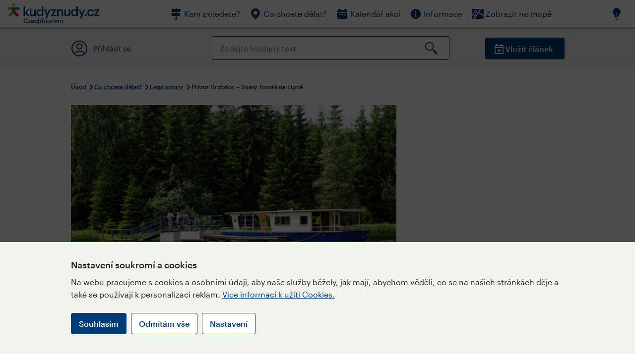

--- FILE ---
content_type: text/html; charset=utf-8
request_url: https://www.kudyznudy.cz/aktivity/privoz-hrdonov-svaty-tomas-na-lipne
body_size: 46378
content:


<!DOCTYPE html>
<html lang="cs" xmlns="http://www.w3.org/1999/xhtml">
<head id="ctl00_head"><title>
	Přívoz Hrdoňov – Svatý Tomáš na Lipně – Kudy z nudy
</title><meta charset="UTF-8" /><meta http-equiv="X-UA-Compatible" content="IE=edge" /><meta name="viewport" content="width=device-width,initial-scale=1.0,minimum-scale=1.0,maximum-scale=4.0,user-scalable=yes" /><meta name="google-site-verification" content="lEu97eqR8HerXBMRyv3N_4W0Y1ykBSLBkJJr6AdLoOw" /><link rel="preconnect" href="https://api.mapy.cz" /><link rel="preconnect" href="https://cdn.kudyznudy.cz" /><link rel="preload" as="style" href="../App_Themes/KzN/CSS/new-styles.min.css?v=20251103" />

    <script type="application/ld+json">
    {
      "@context": "https://schema.org",
      "@type": "Organization",
      "@id": "https://www.kudyznudy.cz/#organization",
      "name": "Kudy z nudy",
      "url": "https://www.kudyznudy.cz",
      "logo": {
        "@type": "ImageObject",
        "url": "https://www.kudyznudy.cz/KZN/media/Logo/kudy-z-nudy.png"
      },
      "sameAs": [
        "https://www.facebook.com/kudyznudy",
        "https://x.com/kudyznudy",
        "https://www.youtube.com/kudyznudycz",
        "https://www.instagram.com/kudyznudy_cz",
        "https://www.tiktok.com/@kudy_z_nudy"
      ],
      "contactPoint": {
        "@type": "ContactPoint",
        "contactType": "editorial",
        "email": "katalog@czechtourism.cz",
        "url": "https://www.kudyznudy.cz/kontakty",
        "areaServed": "CZ",
        "availableLanguage": ["cs"]
      }
    }
    </script>

    <link type="text/css" rel="stylesheet" href="/App_Themes/KzN/CSS/jquery-ui.min.css?v=20240502" /><link type="text/css" rel="stylesheet" href="/App_Themes/KzN/CSS/new-styles.min.css?v=20251103" /><link type="text/css" rel="stylesheet" href="/App_Themes/KzN/CSS/new-jquery.fancybox.min.css?v=20240518" /><link type="text/css" rel="stylesheet" href="https://cdn.jsdelivr.net/npm/swiper@11/swiper-bundle.min.css" /><link type="text/css" rel="stylesheet" href="/App_Themes/KzN/CSS/print.min.css?v=20240502" media="print" /><link rel="apple-touch-icon" sizes="57x57" href="../App_Themes/KzN/CSS/Favicon/apple-icon-57x57.png" /><link rel="apple-touch-icon" sizes="60x60" href="../App_Themes/KzN/CSS/Favicon/apple-icon-60x60.png" /><link rel="apple-touch-icon" sizes="72x72" href="../App_Themes/KzN/CSS/Favicon/apple-icon-72x72.png" /><link rel="apple-touch-icon" sizes="76x76" href="../App_Themes/KzN/CSS/Favicon/apple-icon-76x76.png" /><link rel="apple-touch-icon" sizes="114x114" href="../App_Themes/KzN/CSS/Favicon/apple-icon-114x114.png" /><link rel="apple-touch-icon" sizes="120x120" href="../App_Themes/KzN/CSS/Favicon/apple-icon-120x120.png" /><link rel="apple-touch-icon" sizes="144x144" href="../App_Themes/KzN/CSS/Favicon/apple-icon-144x144.png" /><link rel="apple-touch-icon" sizes="152x152" href="../App_Themes/KzN/CSS/Favicon/apple-icon-152x152.png" /><link rel="apple-touch-icon" sizes="180x180" href="../App_Themes/KzN/CSS/Favicon/apple-icon-180x180.png" /><link rel="icon" type="image/png" sizes="192x192" href="../App_Themes/KzN/CSS/Favicon/android-icon-192x192.png" /><link rel="icon" type="image/png" sizes="32x32" href="../App_Themes/KzN/CSS/Favicon/favicon-32x32.png" /><link rel="icon" type="image/png" sizes="96x96" href="../App_Themes/KzN/CSS/Favicon/favicon-96x96.png" /><link rel="icon" type="image/png" sizes="16x16" href="../App_Themes/KzN/CSS/Favicon/favicon-16x16.png" /><link rel="manifest" href="../App_Themes/KzN/CSS/Favicon/manifest.json" /><meta name="msapplication-TileImage" content="/App_Themes/KzN/CSS/Favicon/ms-icon-144x144.png" /><meta name="msapplication-TileColor" content="#ffffff" />
        <meta name="theme-color" content="#ffffff" />
    <link rel="canonical" href="https://www.kudyznudy.cz/aktivity/privoz-hrdonov-svaty-tomas-na-lipne" />

    <script src="/App_Themes/KzN/JS/jquery.min.js?v=20240502"></script>
    <script>
        var sxQuery = jQuery.noConflict(true);
        jQuery = sxQuery;
    </script>

    <script src="https://platform-api.sharethis.com/js/sharethis.js#property=64b196abd23b930012608f85&product=sop" async="async"></script>

    <script type="application/ld+json">{"@context": "https://schema.org","@type": "ImageObject","contentUrl": "https://cdn.kudyznudy.cz/files/3e/3ea65c8c-d993-400c-98ac-ff43ff790ff1.webp?v=20250514124350","url": "https://cdn.kudyznudy.cz/files/3e/3ea65c8c-d993-400c-98ac-ff43ff790ff1.webp?v=20250514124350","caption": "Přívoz Hrdoňov – Svatý Tomáš na Lipně","encodingFormat": "image/webp","width": "1360","height": "900"}</script>
<script>
var dataLayer = dataLayer || [];
dataLayer.push({'userLoggedIn': 'no'});
dataLayer.push({'pageType': 'detail'});
dataLayer.push({'pageContent': 'activity'});
dataLayer.push({'contentTitle': 'Přívoz Hrdoňov – Svatý Tomáš na Lipně'});
dataLayer.push({'region': 'Jihočeský kraj'});
dataLayer.push({'area': 'Lipensko'});
dataLayer.push({'city': 'Frymburk'});
dataLayer.push({'category': 'Letní sporty'});

function pushGAEventToDataLayer(category, action, label) {dataLayer.push({'event': 'GAEvent', 'eventCategory': category, 'eventAction': action, 'eventLabel': label});}
</script>
<meta name="title" property="og:title" content="Přívoz Hrdoňov – Svatý Tomáš na Lipně – Kudy z nudy" />
<meta property="twitter:title" content="Přívoz Hrdoňov – Svatý Tomáš na Lipně – Kudy z nudy" />
<meta property="og:url" content="https://www.kudyznudy.cz/aktivity/privoz-hrdonov-svaty-tomas-na-lipne" />
<meta name="description" content="V letních měsících je možné využít přívoz z Hrdoňova na druhou stranu Lipenské přehrady, kde navazuje na cyklostezku Svatý Tomáš. Přívoz se jedním z mnoha na" />
<meta property="og:description" content="V letních měsících je možné využít přívoz z Hrdoňova na druhou stranu Lipenské přehrady, kde navazuje na cyklostezku Svatý Tomáš. Přívoz se jedním z mnoha na Lipně. Mohou využívat cyklisté i pěší turisté. Jezdí obousměřně k osadě sv. Tomáš, která se nachází nad přehradou." />
<meta property="twitter:description" content="V letních měsících je možné využít přívoz z Hrdoňova na druhou stranu Lipenské přehrady, kde navazuje na cyklostezku Svatý Tomáš. Přívoz se jedním z mnoha na Lipně. Mohou využívat cyklisté i pěší turisté. Jezdí obousměřně k osadě sv. Tomáš, která se nachází nad přehradou." />
<meta property="twitter:card" content="summary_large_image" />
<meta name="og:image" property="og:image" content="https://cdn.kudyznudy.cz/files/4d/4ddc2c2d-31f2-44cf-b040-10f6d2985065.jpg?v=20250514124350" />
<meta property="og:image:width" content="1360" />
<meta property="og:image:height" content="900" />
<meta property="twitter:image" content="https://cdn.kudyznudy.cz/files/4d/4ddc2c2d-31f2-44cf-b040-10f6d2985065.jpg?v=20250514124350" />
<link rel="preload" as="image" href="https://cdn.kudyznudy.cz/files/3e/3ea65c8c-d993-400c-98ac-ff43ff790ff1.webp?v=20250514124350" />
<script type="application/ld+json">
{
"@context": "https://schema.org",
"@type": ["TouristAttraction", "LocalBusiness"],
"aggregateRating": {
"@type": "AggregateRating",
"ratingValue": "4.0",
"reviewCount": "3"
},
"address": {
"@type": "PostalAddress",
"streetAddress": "Hrdoňov",
"addressLocality": "Frymburk",
"postalCode": "38279",
"addressRegion": "Jihočeský kraj",
"addressCountry": "CZ"
},
"image": "https://cdn.kudyznudy.cz/files/3e/3ea65c8c-d993-400c-98ac-ff43ff790ff1.webp?v=20250514124350",
"name": "Přívoz Hrdoňov – Svatý Tomáš na Lipně",
"description": "V letních měsících je možné využít přívoz z Hrdoňova na druhou stranu Lipenské přehrady, kde navazuje na cyklostezku Svatý Tomáš. Přívoz se jedním z mnoha na Lipně. Mohou využívat cyklisté i pěší turisté. Jezdí obousměřně k osadě sv. Tomáš, která se nachází nad přehradou."
}

</script>
<script type="text/javascript">(function(w,d,s,l,i){w[l]=w[l]||[];w[l].push({'gtm.start':
new Date().getTime(),event:'gtm.js'});var f=d.getElementsByTagName(s)[0],
j=d.createElement(s),dl=l!='dataLayer'?'&l='+l:'';j.async=true;j.src=
'https://www.googletagmanager.com/gtm.js?id='+i+dl;f.parentNode.insertBefore(j,f);
})(window,document,'script','dataLayer','GTM-K284ZZ');
</script></head>
<body class="LTR Chrome CSCZ ContentBody" >
    
    <noscript><iframe src="//www.googletagmanager.com/ns.html?id=GTM-K284ZZ"
        height="0" width="0" style="display:none;visibility:hidden"></iframe></noscript>
	<form method="post" action="/aktivity/privoz-hrdonov-svaty-tomas-na-lipne" id="aspnetForm" class="pageForm">
<div class="aspNetHidden">
<input type="hidden" name="__CMSCsrfToken" id="__CMSCsrfToken" value="ThgxK6dRJ6X9z/9a8kIPE4Lj3QErTeHUbh5UTbLkeUlgea2Q90AuTEjXQ1xvclycs4tYVcDktAfOEM5L6apqPFz8gHRk9VlfCTxAqQlKyoc=" />
<input type="hidden" name="__EVENTTARGET" id="__EVENTTARGET" value="" />
<input type="hidden" name="__EVENTARGUMENT" id="__EVENTARGUMENT" value="" />
<input type="hidden" name="__VIEWSTATE" id="__VIEWSTATE" value="YLK9vd3IDbBqFnnyBGG1kQHvlcDyd+uk4ZnwU1vFwmFhq4SKgtL9HKjBcIsN9bz+Y6OeuvMbT7hLStdMMI8lhUEan2t+50dnLaJZh7jyjmL9hNIeD8IBrU+vDu72VlMORonSEqGlwZHOMpSNwKmIaGNiA5QCJX0UpCACs6qUUgyxL/[base64]/aRld4BObjtEZl4df8M4lYcT+bJYU1CIEAv0HRJlZbKaoobWVK9BEJAFElmdIgkBjJtOn8HcIsldzVW5p6PpVppmOS+HzLObaGY6Td0iAWgPPTxw9LGsOdmezOnBDximQHKxEjwtdQL4gq4EvRMuauSIYPNpKEx+dgZu/ocks2AHauCpwrqp1V1N/+mziF0BUJe1wdttTk2CVS5b0FNs7k/+Zab1jiqgY4u/zqpLe1rt04Pzg6sQoNAklSL1zHK2JQIhXeltM5rOjDZX6MxOFhA5+XRlWy1pk4q2lAiXAneCFAkon/HjVBK1IQzdQ+AMDT1I1Ub19LiVmjPUWC8TuSWwnlWsHy53CjyKb5X8OpRJQsF+lDtBnqx/[base64]/CXwYnW87Qepvi264HVdQ7+OQiufqt/m4UN6Rz38RjYo+MeCVn5QvAezTHHMJb+4KcTDwKAjBb8gSop0/e9B0hwClFmhVI9oFWIcZ2treSRThf+u6OQgM+FIUEsJy3eMZCeyGIYXp2prYaoK2r4TKpb47LMQ/jW/sDeK13Y2TIEzJp/OsoK3o47+XPnMpvHeH7+e/9Yi8VJ2ANhk5RmtmbFhTHgus0GpCNruKMvurBzmKBS39qB1A9dkmRw8KeSdzmQ8LpQBRUf71vquYky4oAkaMAajIxzymDo1PnNDT1dYLeL0P+1c7BWnLpu6DYlqs2lelZzlsucuJpsbpo60VpdR6UATgFoEyn85L2QXdMu6pSE/G9wXO7izUqUk+uXnsZLMCr7mNrVbVdz3/axOqdnrjUyodrl7oMFBkn3kuxgg/1i1TFrOlqljT3+xcGSLeFsHvQPXP+NXtPKZW1+6UVlZhoNyA66/edL9ExwCy/mx0Gph8HO95jjjGBDJecjt0YL5vqKRyEUEuxQjU8fe2rNb6cyhw1XXhBJwoKcxduw4KE/Uv9JUSAV/[base64]/vdyR0ZgFjJaP/G/G5vHypXkCHgsniE5T/Ikhx9e7dCrzyhGDERgor6np6PBq1/h7GVnuEOD403RoghcqoAxXyl51YwLvjUT/iK4zHXjvJKzjXUaCLCLhc1uFrjoEczF8uYL+Uzgugm5asXNxOM1qujcsjwgnIbbJrIVoHTal2lHLjvvp08hJWL7KRPU/rpnhS2gx5Z+Tcgx9K4vAt5SLRXzvV9dANskeojbcATq4gHZIsOZjGcqiI6X316rc9yXVoJTQf4dfGiXf7abDj+W6lBB62ur4oDOeAH5Y0+sZJlTwBA9l+m8DfGYDFHNjzRmIMCtdraoz+yXBBMYeXObWsSBb56qR9ol6LaY9ZKRxisWN6riWV1XHc1m383w6j7m/e40QXQ+bfITiFmfwZ5Cz7gwZXTLy4lbvi1w93HEYThdBjpTY16KTE4b+nh9Sq9r70fSrcPNkNBiSEe4AQM6s6z3uZlQTD7Zw0qDA6sQaHA7+94TSc7XYQW9CzanzRErLm1tbexNtAvvw6JFwKZvJQDH7Ous4k3B9bjp9rw7t3yvtZJ5bhRKSaXE7465c/8Sd7oGGZfN/F71WRUU5ZrXQ62/HwJ6rgiwVkkj+Xkf6kye8M8MNMfptlJiiqOO5P1UZ7XaGsUUzkq8ndtLYIWcVKuNvK6M+tJmstqaJpGwrJSIP2yDHy39v4u6AjNnILbaEa71+Yga/2L4CadjqCTb/mYaxYnbG91mT3zVe4rdh2Ynj+RPmfC2R0Pjsm54je2OqEvHR8fmKusi0PIjL9Va2BsVxK6A2PC9OVRUdl8Gc7zUMbO7LCJjGcESkb+YAcYpvpSuRALA8QxcFXqwKuF4r0G2/bX26oXdxAmEM0sV6KW0tKhrFziMm/a8a+qd3Y8xPLvwC7PQz4+69EzCgx7I9UwQHv/xubhf5aOgl59kRIMkBmHlwackRMdfC5O/RbMU+LwZ88SeDifGMpD51l+Zj99GwC/QrRfB9sh4fuQ2bXpAmef18AJDIV1VlwH80Pjcpgcric+bqUqGNiLpPqQK3ZqXCL9ezwxxXoggjJAGl3dZiwhoORClEcgG5EJtxf8rSxw/PFfAJtbFTawYPX50abCynD7bMj6Mo9xdv4jar338AYWZIxYKvXd0vCBOplWdviv5H1EfpeKVF4SDyZjjl5DAfjV6vVE1AWiqEuHm3wMAR4BZINs3oQSjK6J0WoJ1wcg1WEHsVqa/WIkRRRlSPF8JEj4yg+LC6HqzAkkxvjoEog/Cq+zssgixpA29i8MSW34NYB0dqICUUCNuLlR0/9sTtY+txOVsUEvJd1N/T6cd92uBnHsB2GbWB6srQTDSZi7/UsTcYxApd/rygUnCiKZS4YwDdG4KFOXFedqiZaALm9psfaEIk7vT+gahuwIm4XsJoarALzniJspq1LyLr05qtBKl6uuf0PqUTxwR0jUlxGgxYs7uXTguRqVh0m/YFi0LlEC7nqTBBjTGzgxew+GVpR7kifWfDTbZFWg2o1g+BxU1vlyt7axgKiysoXWbDBMlD7ONOMbRkKKJWy8zsvzHWseUHjQDGSoONTh0AUXW3akNMznwBBWtFiYB4G/[base64]/GpZJfE5zfb2nur7h2M1sN2/37+OWt4raM4apVTxg9khqvBymv+qgURte+COH/wpFFMChI3E7taBOa0GUPfexkuvupZ9odmzssoXt9w+EcZDpJ+95QEMlAAMxIAoGnTRiD26AVP8ZaqdRYmSY5iRCeKmOTEUfDKKft/qUiuwEZGzfTIMsdjW/gDqVMbnCjpMjIye2O9wa5zw5hpF+UyNo/q5nyS0YaghJz9rx+jDGVBeEX/jgpJMI8WX+k/wQltZHWvNsX7kYC52KuMLlgfNzVNqXOH9ouOB2EFKtfiy8WNC2woWLtbKPquelvexM9yt5F92loj6DKtBC4rt4Y7FetptaF5BvTBT5rl0a7Lrl0gUsObAWkdUbMQw+gaoYHP0AFXKQG/gGu2LadrWyM1u/dxDlNTEkr7KXOC9qp69CzZGFtm09vsSLAAOCxn9HcfHzFnDXmesPPCuQycBullqGiF6PugnpdJfu38H7JCpB9Kzyp7sPc2C0bbwc3Qne4YXA12qhNTp7TY+lsNHooCrE6+h964HTlH0oG5+XHvCGw8XXoDKRIxEw/[base64]/+xsbRiAb1oviZJz839ti476pLhE2GNzN9jfH/9Xx4PJH44Vw3jW8dDSL+t8L0HIrpBTFAQ/1nEDNyds6GNwBQbselMhd/FNF2lmijVxCBgWyjc7LNoDrzzjmNw46tN2nbWl80aFbaCXl2XVV0a/VfQK6SE7f1qrsqw7qJ8siTgFZ+LJwwlHfHNiDKZP8cVkrYWd+BbpQReld6NS6E9Hk3XMa7/YZmm8IVq2BGauV1WPvRnJ3sYLXgd/N1NqGBf3kSdw3TsE67r7yUsStExOoUB3lSxzOKgKonxzwbcCeOGJ+XtzcLHxvUbKW6GUHW50pTYpewkd4jvS7+Nr2TOY0KoU18Xudl14YEfZVRdmLyEP/aVixYE7Sh2L0boe6HL3SSnjRbhrTZPljlQclMy1H8WlUn/322MEX3In1W7cDOF6/gs7Y8b5qp8JBnZOg8FHDlzRJTbw4nG3PDd95KoYulaTP4CYfmRYP/X/60fsNlVHpfAuncQwkPPB0sMAheBVd7zwxT+69q5vnLFTUbGOnB3SjlEnKlMVxWBnLkNBR9UsnFEp6Ko/[base64]/ZbmXn4lqg8qdHg5qdOzD6oeXIxxnERbuH9YDRAr0nER+vth7Z+crSrs0gc0L0aY6+Yd0Y3zrg+1fbEmraDGPO9URgjV6HYXhExoDgd14PszPBbryrbS0w3diWak6cLxJmWJ6uJo3VeDEQdMCq6YZiKSX3KPgMUU3Op1Z2LjFXMYUqaRD/9cA9gG2hZiB58TMceJdfLVPHGu7KbaNBM/mKroNqJE/0klN+NjAlUIZY7dwNa36FM1m8yIpjP2w3GluNRmNZsN6DiqYflK7FopYzCqhzVL8zs9jgEGQKrbaufs90S/MSGIxgVOcrttw4xs6ijPdIT6OPU5Lo/AjDaa0bFWjmJ20TGio8ypDpiZe8M4+x0VvqI9+Yh+Y/xooOvYB0m1WGbqMRc5rPsbKCOPZU5LzNd936uugeFs4+e1kwU/x0kYRZpKf1dlj3orVr+6JPAu2AxXI86ihkbIR2xwwAjg8I0FaXi+UuZCg6X5s414PjdGgaUDXTwibIC7Xt1AMqClyyAQ5i1YZ1cafgXaLmiubHA/jVKWmJCNgiHcI4J3Z2JytP6DmL6f2cEQgZu44fCcFTq98JnT5ohB1rQVYJIucFU4VYqouiHG/C9xDeF6iHPvbPW3azH1eYp9vox/ms2IW9KUrBE5zh0QzurW2Tb6j3ZyxJJuXe2UzmjQ9XvvxQi6rIOved5pwyjyNduiqmDygnvmQGivFu5ZTohRKuObLAgqEQdK3rsBAXaBdl9/8GhpwPh6OKLEikrRD0ZSUcyY+3H6YkyyW3b2du3nNrNp5VLZWjyYwY25MEP5mC0bpwYH+fR0C6o7M8K7jhdgxES/VoqWR964/c5OwLU8/BOEOwLBJwKafFKF9DOkUsgsojy2LZXkHLGicZTSgSTgG4oQegF/8VeRFW2ina30PBm3asdBMUH6awMDVyGTRS32jhv6+myHTZKHrYwZwvKCRQiCDdD3y55QnUkr/iBrEMoPjrTHcl7uFiqt8vHymYO7SLR4t+UuLLXoxEaBJ0+72+H6vzzcPv/HsUCgF3sCDg/86UmbpT7+h9AQi6m0S1e6EXSV3PqVuWyAUl+SIrmRSYUQ+uL4QN9K8oYyPpPwh90Hg9Cc0Kd3JBLw4sLuGV+bmBelts9+IW5OYNbqZ0NXfQy6Oaep6/2Rmcw7T/wLTAUUNk/YemrOTP/T2/FtloO/kpVV5e4+swK3Q2NcYZeA82SnPoLklJGZjNewbOAhQq3o66S/WW5TzjD/[base64]/8ZXqS8b89RS3gDdBP4rNHMF4phO68n5bCeO0yWFjRqHPeaY2A8uplxRMHT3USWF6RgE8i2zZboPx1qG9kH6m8+CRNhId6eqVY8gPyO0QHR+qCjzx/3eqycvtVcYpzt/FxiBCihewjOZGCEH1wj3lbl2qeiXdHehylIzzX5VhIv8BePt6m3KtUWFhORuKCmiHNL2uvtUDlhx6r5xLibZZmNoJqXwrjmeyUvk9JBcbY006ULFvUEVhkGA9B0mi9IhxoE5HXHkm/Ffh5BCZ1zps7vAfYmu+Yldsxkyuye/AScStHuwHg+/dy7gye1owsI+VNqKnzZHB0gE4KJmnnbI0Q8FycXR+VuJpsgp/KMB1J2SoWJVvVOdGvE6yMKi5odgz78weO9tOlZjUU+RL8wycYe1srVPhnDNh1GQs2pNXpF+QyiQ1VP/r9Ny4zQ0YdkDu8Vhj+sSQbPbVts8Ebi04lRv11WQgtHGaMizc0oKyTWnKT0FMcCfpwnuQGGukuvonTVMcT/9NjTfRJeXAuMrk+f7eD8NeGqzgzgWAiu5qaut8qjhGGwsXddwNyLfvGEs3aAYthBXmO868rGIZ2ePo5c2ahQSYCesiOpqcPGk7+af3AENuOIu7cIcTSg571v9AwrTFPekbU7z0ExOpB3UpQPW8YS333Tfzihqn+jlEBsQ2E29myNBuh8BP9/ySdbFxiTXqaSveJq1Vo4+0w/Xx6oUsXonV20TuEnSn/jimkHzBzXCU9HWjhn0r6yqx4CFkmsDOswxrGGjPH0I6GNdyqYPLf3l61ZGcOH1WfmCthb8gJr34jY8fZlVX0NiDuGz09ofaQ8TdICg73dEqbrmXyf2cCNggwZHKwOK0Y2MfzNKA/aKc+VeLaKtBYGZV1/1hs4+t9/LQMW1N+k9qlJK/IM3JNe08LliSJg47mMyCNTh3p3g/1K/dr+bqZxraPafXofr/pnIqEJ9v5az77vaCQIcSWR7WJ1qWrN0eLcaor/I7UqcELaqSCao3TnLo57md9X4isgb18SYensHTKBSH58IQgycVWP2HjlxMg09AjM3FNT9RD5eW0UsCwauZrUS9gbIbbmF9Y/sErkEvQPnF29caaZPG6k9/98FhuuiXyAlYPj++4GqDVX+zozqKyDEC8G8b4TZl38hfSNxDyH90t+o6/w+JMCIuHNWDvvpbox1sdgm1Tb+Xs6ZjuFj8O70uIq9IjQrJ8RZkcG2wCEY/dwcLKlMLOdbslpaM7dxDC7mPn0PzCOwO3+zRCXdkCoCEdsysabFPvUVeuiBPFRGjg0l66HYwOzF0SNU1UyfT0uo0bk9vGSReB2Pc+Al4qFK4/+0dofo6LIrHW5j4LA5njw/J1N+DaSvzzsesYFGtwGa34P7lw+XpxCgeUkH4hON+K3UbIim6flxT8Y8I6L7rXnQcBHLKG6KM/qH0n+nOq1HM0qiyX+wNhNbcK1i931G3bR6/SXfNyVZ1Na7WNc9gD9g6bJaGaeFRlobU3e6YChdz5OOF5q28TfZR97J9n0FjfgKfQnRfe5hvL1gdQIwCLqjE+XV5r/A87es1R/MWz/fiNyjCatjECGvB8Gvqj++2KG+TTBU9rbY5tk68AYapkt3dIjYlAWFRv6Sa0nC0+sVH2Rl3uiRV6pIah0pNbrDv73X/G8RxsbStGpvbNcSqKsjXopTCm/wpvcbVxnwmjCIwVxC3c52/pL6WapFvDMCQ1oma067N8OMcMkIFlJCE77AhQSSNqlOzHc0lUKqjU+8ogCxlY1QjaKh3o+AK0IfzQq8krqW6F3W9nICz6h2gcUjuKxaIE/[base64]/E7nwSMjc4FCPJwuNhoPdkNWVFem+bMvefieZOEIRjBkaI8wuhhQtTP9G9pHZbGp/plturcnvHvAMf5jO/wTUi467ur3RsfjlaKQnaCJy6i4MYf657eOPpSfiPt60LBZid+kFR+zIw4UoLdwGMqAsoUUL3U3rEPL73rm9+nXUMkeQGU8PVCFquny8fGC2PzfNmmHwxkbcZG3Gvh9rujNOXG9isgamEqAQ4X0gFUA1IUN8V1FjZ6HjLTWwM3E0Au3JK8IUYZqJfS9ljKHAS0VDdUr/sIsGyIy5Ysk7VKMKVyNpuLpapFSbThl0dnPB7hiA5F3SSjO+4ZyKcLqvSMKfRg799ekYLwDkyWG+/uItFyi4nkkIIMG7xwHTaGmC6Py8m/TS1p/1MQ/ZRZh8rojADV6K8GdrviWpp4RMBAltVp3sAgzxP+kqJC6hPiagrLRoycpMWUp5KrKxXoQ8NnJuTfFMKxioxDdoEghTKzRm+hKuM+iQSafPlL0qkTYqdP1rTkso2mE1ViP1P/6Ed6eDOqMIWQimgH3w25DUGS3HHu29Ifzc9AwOTTUYYLCIlxTKHNU1h8DPIjFR8Ke3/OqWwQlg5cVi3EwpYiZD829gmahBp/P9GLRePTst/iVBFOSG3S0e0rUHz2MZm8DGwL8/QNdi8UvULEV6McY+edKCfHWYSAumGCZJlATETKGQhWoSJlBVql5dGgKuVzm92SK/Mqvjyg5kF+Gl8NdxjXzx7R8FQBiM+7X0VNC7gk2QyquBm1V7zzx5/U2Nq2jZwbal3oKM3Ur5utAk9tnHo6WkmpA6dXPSTq2TiUOg/8zDVCEgNWo1j061hDEUPpyDa7DNU4y9RoK9oLHV+C5G+fcEF2+2J2RNhBwvXJ6hqwa4s7mU4nMg/SxF8Ct2+spnsG6OUzXFV4xKxk4ftLRYwLiBkOgso7v12PScIydPF7lxplNy8RPssv0j6pOrVEDBEjAVADdUj/gZIndcS3c5ZLA5mFFuzSl4fvCMGVqlXHkjRMKnbI30oVZoX4cttZH3pFnXkMSOe2Z9qNv6GZ+LCt2DlfiRBVcm8scFGvTnkOaS7t0n+mW5sq5UnSaqVvZAHELbnPeUusUeSf8Ah30mes+wDzQiz+0NWXmwCJm0pUqNiWqtePg44KxxD4crFGtzH9hdX00hXHC/lODqAQdrl2ghzwU+LHDPpBu6RaL9IdzMcjy1+Ren7LNkC0gYvpCc/9bkxR+i/HL90oCnnKouCWkZ8UkZlmTYJTY0c6E8zephFwejGfJiEOeuD6wjU5IBOnJ7yCsv23NEmfn3LwFAErZKtxklnGDajARfPJ82IN/VBzYmBJSPLxwPmh39qpEH2QqwRSIvHlO/IDs0d0qY+59A/e88iCofz/spmNDt03gdPggkFEOXurTwGnHjEIiWpSFal7RcU8oimnEBcI7n3ff7nIXtxEwrnVIlFgM02DbKJz/oPHpHQkIKHHgcukVTDXoAj7DHhrXGrgxVHo8mwscAW1doWO3RMVJGDkTDM2nRbt4lwkDaXi0vxr8ZpU6bz1RNX8PjBVYFeX5ueTAO/n5TTlph6zs034MU+X/pR/X6MgNnC1fClVvOtZzXYLjwHxytvVu5IQnr6SK7zsimK+YCICwH0p+5R+NQG0MDdFGU6zu9Jzmd+Fj/YmyExaJ/qkTWp7xev6ioysKMWq+GRMfo3oAtSrvBJ9bRO3cMJcg/nFgGxPWaHWXJxeJC2c2XadUNjm1a3ZlHgKxjdRMxFEMiQgdzgVWBjFDUoFnczWaoXBpEEbF9L7goD9fPgglno6L1/TH4OoSfKz/OZfey0YldqFeGIfv2rh9EMKmIJAAASjTHgqpyZGW9Fibr/CX8kwWRh2JKmixg+w1wCylMw94YLcTWIS3A72h1FcWZXIttY+0YY2nQ1KnYVBVcnpGIdz1z+NZyWlzdZAw9h/35i5DMgDdGb4sMlLYEGLN3biscCjzPP/tqzfFBqqAyx+HqEYj311eDtaZ+EBYq4yyH2LouqZMO//xBn5Y4WW7zOuH4RGb0SIrHwXNopZkg9q4ncxXuuF+2qvpI6BQsNoWmC8pdl3XAONQE5GMuwKgtOk/UaPrc8lBEg1huyEk/nlkAyo8TmhW+H8sMiVvB0ArOWVVAvo+ybc4WlLPDaF2dVjGUl7kTmQuq5KkclWdwtSFQ3pNtbE4F8RkH68UxaejwKEFo/KGEpRmoeIYfQhk5rWQDW4Q3lms1hWIOocyQ5mebBMvZJOglKQAUlj6dt2cAgDC5JSEKJj/32q3Z/r8+uX7OZArFKihtBbor8y2necyWglnosvxUhnn2GIebVKEHf5PuKD0tMoCI4ry4GFpYyEUe5tJqSufYbYOLouy6RMRC9sRsheJq5pXPZmvyuqqj0Dy5Avbedo181F/9A1WCqAa9lzy4s3cZMFBtFnLCKFBMdxJlbPG8LM1+iXoLSRpvV4xGsazJuweGNJoUk2W3HwByvX5bgisp9Y/V9gLBTLYaqj3pBVQj4Ucw0P/JtJMhD6xM2zKuGpra40jm5umos5xnlFHvA7IxgzIL7FfhWvZ7SzfDVjcLdpkQUWkbtDl8Xl9QnF/QCjR26jqEUjFOLxe7GoGjDU1Jl/yYFJ3Z98TwjBdS4F/ThCpiBY7tCcGRQtPnLOMw/FtArZvNF5MlbsxQUkaTLxKMIp2IaH/pGMVz2SoE+feP8bSUKW02bM7WSpoeflc6CafjGYFRO4Vh51wbXZyYV1MpTzAicKQm0t/p2m0u5L5mT7QssRjIT6Z/r3H+FciTpu7hvVq2/1c8cUC28dBDOhRhQO518f/TgUF3rr3Iay+9WvYtP2nxGqFhLCyTuGJg342IqR0HiMBiPm52v8xJqQrgzjFi7BLe4zDQZsVkmxtXgDBAteu4HANU/3W1kZ+Q/HRYbjiYbidXayBVwjWb3iX8rKmQDg+5i4W2Vbwl2WesZ9yneczWuA5XtdhX4ywNsPHBZFM7iqNWsnwXgxksSwZ0m/NS0YOdPu8Dsx52aeQnLlY6ggFeCiarkN7IwNyEZs+JAsXm+hjCnI/To3p45r6pUM9X5ztjwgH4d74x+16bfid05/Lt4Z4R9H0/7McOOpyAqlhF911u2QryZT2/BtP3D4TBdcODJo1PdA9QQOtFsgOTJ5F0g6v8/1FK0CUlCQXdibHRBtuCZ5SLavSXujJDVC1Kj0KX6694qXHbTFmM7tx+ITgIuQgpcoMcKxUIcWQ+Yi77bxhROnHzTXfI5o/IFTVoOZcC8VWYwTJ1Jd4E2YZT9sCTIsBZjcf55Vp4L7ODuYuyl99bkWk5POKBoM4SoZMDmo2t2LCiK5FqvwbZ9cWdt5O9KEOpy/JABQznwK0FobNlOGLiGmUDrpqc5JXVinaUtptD7Yr6GNEDStb5pkKpMdXmuCkMX5RW+4PVvKx3dh2Fx8b/TtVVWtb/9NUAfsOONyi7mOI3Z0ypwqywKyj9LtWgBz0Oo8TlKWysIs5EN+M/ThhZyTAiYg3Vb8MikuEYB9K258LhxaHJ6LRHXvNvYXo3M2kk3skgZd0Xjw5ZzHKHtj6fBg+rKKPQRM/EFQNkiYZl98UpSTKl2OgfI9dxncFeobBfV8ku1tjU8ECfoALVwf+1qfd7HUnlDRwaboOj/2LJVb5jHC2bDPmwS64fWFY3j4lWEcU5toLDUrK7JdyTzzxG6CphARTcCiU1CaBfTHU2Kgi+doATL0sjl1Z4oDWFRmr6zIwbkZ97maAMC7InvXTlIrozD2Zk8qqTfSlcxx2bruwUdNpb0v95cmA1349oRf9fHFxpargukkb30/6dKW7anW5AcBsYjFkJsPVR6QnW2fUfjykCtW+RILA53NZLuvPrDBc10VI31fcgepMOOKDmu+OwQT9coTYbHeyNyQUq4S+8Vj1MxDUZL/rjfiVO3QSF3sFsmB0/7dWvUazSFauoDgboC1X+AoexQW1YrZxXdlfC+ANll3wIZqPKtvUj3RiGyGw268w98/sI6VNd9ds68jLWjLGQoqp4YFpbFiqAD6gU3Ma0uzMC9/wP204ljkiwkuk9Q0AFF6Uj9d0knuWXGCpt+ICe0wlOZffpHnAOzyj6caXpCP0RUrgJowXz3Kty3Qd84bbvJrX6RpnhI5oylaFXvdh/+9m2+IhLsAGEPULaUQL228DDPzIhBInCQ6I86BdFejSNFAdPsw2UvkW9/5umo74OPDgItqS8IZUWunS5Bke+lcEbY84YA+ExO26N7BULCeKdyFBul/N3hU/bONFcp8AGMcOh4SazwplXfr9BobXhIG6zjTZhrtiAtUlz3w3BBl7eJy0lTi6RfMHVebaeKNFRPKBBSGTducVFtSlYNsOZLbrdN5VhqjyWybVXE6a4N9EwTRIuVNZWxIBjb1qNX8dHcSr/HVjduk7HTxkcjie0/0CZnIQv/kpLxG/ySD3MNfDgtqEHY5YoAUlDJrZLmg374HQGolYzQmyrhhWxk/Z0+mKinG0o6Ur7YaeC1jgi4tYJXUTfJB2jKGzWAlWoIcvYGL+zbwSHthXXrONZba/Ws0GQrCbCO8u9n+xsG670Q+m06azAmEN0aTC6fz0QE9KOpgV4A8I1nAotnYPLBWh5+gdKYFisuPxxzrkDNsJvaHBHCre3RyCVObnOQ64bZaDomaYN8zp3cfng2fzTe9aN2+eHOW5AJ1pobsCgYgG74UCZm/Zl19h7ojZvkhcN7ffsyik2Y9bcG4j+TKArv3HD25GXrcp9MYGHUfWvh5l8M1avid4GgL13KV9CjWN562W6LqYSfoJrTZri/YCAbN82H0TpdxVEmoPU3fmHp68wSHPJ/Ikc/BG1KY7/QUWbBDUbBmvbM18V/tuyHIiXdSVrFvfSKHafIoM7FVWr0zxzor+ZBe/bzlG4j/EuWwWsgoCJ9N/[base64]/pnducFR6wDkrTGb2SF2eE9DNy5dqyFgdALJQgpguOvlhQOlfvVjKV99MTNu/YaPebyzWRVJDo8OBy48yQCIVCf8/1ijP4UqwThXxj1YLWI42sXZUJ7c3jqfi82RfkRu/D6x+0zN9PwR3PL+aRthSdTKvEPAm1DZvVIBRk+dM/Inp30H9HncqATiSPJi69SCZyJqwlAzrfmyIo7cAMYeCy1YV4A/CzSqBpIwaSF2FBWqc17SIGf+m3I1riCPbMGUOIllLVlrTbykAu5W19VQh88FIqqBnayEd+lfPH9dkjNjBCGXbV2fnb0aJ87qow/TG+qpHujjdq7ySOf5ZrdUX0rSWx0W+fkzoQpQmtr3kFKHwIWRlRZc8wacRuaf4Q+CsqxV/U/kpUmcsqG9vW2VJoWnlrosAI85Y3g2aB+okrRXNzXEjU29qL4sSxQ5f66UAUe4YGC1Dc91itkZ8tYir+80ZntZjpJWsItiXdkWNBiIuuZzWzCfuH+lEJZ6/L4iScs/vY9E2eHHiSoI0x0jQKqmx2J3dsRAqjhnHiUTS4QNFt6qfWzxhMQTEIg8VH5mNJfd+4wOEDHkgpIm5bNiXpuSg6EjbHb+f+91j41IVNIr9sIQ8Zo4yROYAKwqEk3/wSa3Yv862WIfdxxoF+GHjQ/IUNI18vHtgw6NfCb56yJlhduf5xpymjZUW1VSdzDpDeZFNf0LaNt11sd345mwV/Nbk3SAhH/9BHt6sQVB/MihBthyxoWMUS5blY0nMmYyepNMrC/LvJL74zVUjb1zieWR1p+QIKJHxoR5Lj3SNRnevwxj7HCnfGsr/AjpmzALnp/SLddX04lCXS6VEvGyxP6scgHINP9xTDaEwy7i0hRqp31REV59eNvOosmgaB7otAFK5mRbcQuovMgxXxwtM1nHUTnfmjxhEgO19wCH6cAOye5As/T36bNRtQ+JZ1YN7a8FVTBAbSaBTNLVzD4xIIyAcaiqI1APyaqSGlSomPvtWGN5qw9ebp78v1UmaZ9I8WXJCOD9MqbINcC2y6zKjNHNL3mACfcaypqIeC0SOwQL7+4FFBZb02IZBjzHlcjP95gC6/62dROIzydegS6bzJzeyzFR4i9kbiqavQ8FHKmmQYdXwG4yBVsgU7R5GXPMosXmksW2bQuQrgWYz8MGhV8Q1gVqk0GYInLgULbdz0mq9LX/hjVfi+DmcNaI1jBK0oX5x4fCJA3JhQcOUjo+wDCzTEI31/0688oFRdCacSD/zRzUD/[base64]/NRuYJVIYCNXtpmH84MweoIkVZLda1AJzllpx7fRhqCZ9QXcj62exjfGrPM4kslN7uD3D5woEDxaCli6dTKWn4JHLORZoSIl9P7EFtDc1Ds+tOqGUHOnAyEOgkC1wZ48NEi0WYqaVKzoM02iWtoI1jtCOw3em/hZ2GDJBV8cWnK5gj8cwruCeuKDpOPCuutbbohraIlsMz36dG3VkmBUaohOenEk0lhPvLlPGfS0LXpPmkkBlnfNQJpcrPp9mPiaKDqK9sJgsrf54Fo/P+wcDIRM5bmhgCBXRC+6oMf8afxI/SLE9aMw2gIHUn1r5d2nZk+c7Y79T8Xo6Ehu4PFXl5xs7UqZ58MXEvtcTbcspw3UFeo/OEnc1O+gUPCz6vBxwWZwyaCl/55uFnpVeNtxlORmE5R1M7vmMwhSoODJG7/g2C1a0LeN/mKvJMI4ov6KtvyrsZ2FHj/5yErouw32e/CCtdllkfiJVj/d2ik8QuZBjRjBvRci4G5j5CHL/WM79slaXmmUbI6/[base64]/B4jObch5QYNa9WctfsXfFHwzXmA5WwCk0qjnqCxcVM/2cUbgDfjUIg3WGHGCsEKBh77KtZhQ6sHx4FJpVP37JAr1A4L86LyxKdBdDcnEiw5rSX/ZkWKo981DMq0CIBL0+XFpkkkeNOquLFwYA3zd+o/oqMS1jon8SpJEO33eRKeM9ENON/JTXWQoW/SH5bfZj3eTOS40qBVLZltEQNY+avQYb+xVH8JqyiDGoyYWTY6lQugY8bGO3gTSK3kKKBqXk39EdJH2mmhAekQpY5epgGSYiYdD3YD//+AizinqH4Jj/Y7lda0fKxchwgXxLnvUf4EgbWOC9wVAWd0CwqabQ7Y1EbTdA6z9Z/m9pa+q+5OgjKyNQgKGthkND/z8JZp3s2SXM2RIiAlSQ1D5niEveaKTSZPMbk1JmqtA7v7Eu46EDQayr0z0CarqIZd/P2tqqRw6+0XrCN12056O2ygoHknF/W/DWS7DJZmmW7IY5ylGFICJHacTFEO01RPVGqYuJDkbzFReMzrLnoRIHv1gY4DLtckphYGgsMwaOu7bUduZJaN55/RnV9+m8B/RxLTlokZD89dyee+ITyhBfFRZkqxMOAzccbPEpaEadv6R47KrCR/t+jp/kIubKchHaEkguv+mn8WoqurM6UbQGwzCtwI4m33So50Ez6Fx10hGtdTQyy4ov0onkHpZNqgyFPp2yshL3JCpsslGzGC4c72kxNkThiI+Wxdh/YzgPAKGQqdS+6boL+v9a6wuvN7FAn9fM0vUu/XeJn8Mf5kV6hkYdYemHRPIF8rsir5ZqZUSV0CurySDZfcz+4LzWhyVv6F8O+SSYGp/QNUOfGoiDPZv4OjiKfPSiogsbl5+2zZYjMMT14phbSoaIy7u3Zxu6X2Jmcj/UzTeOFtOAs606FItvbiHf7lWR8XegmhDZt2I9sfz1hh1OmA2A5pSHeXE/dsxpISZKPsi3vPKFYEvfGxHGQq/LUHAMB5vVWnh3Q50zXe7ZvTOjmlhSutsupgxFhW7fILMdhioYX4bZL5Di/nZChUrfXGrvY5xKgLLoVPuiYg6b7W6hO8U1uxg9ICDqHcw+RCCjjdxqNBuJUF3GDJ/3uufvZBGb8FSHXsPadhlKZ6P9cmplu3Iu/Wop0rt+QVQW35WGBX5viyDZb8pSBhO0t/VCBcmkslR4/4MRktMIuNPDWwhUS8Y/Sx9ARJE7FXtJ1DLqN/pHjvO+rkdXOvEUwFT84Kiye3hGgTscKyEBf0j1XgRCvQ6hUJEXQUfMGl9XHuAiJuTC5Iz6F1Zh2pwPi8ZA+S+fq5H2JU+AG/TWkufQUA/SIIZVnfp7HtHIfV4wXuO9AckHdsPKKRK+yymCO1dAIQsWDC7Z0nj4YCi6mMTUs43h/xDJqK8qGKcdkeA4Ke/uzZfqQYmJF8sc86+4RQZ2sv2yyxB+RsFc4s2D75QHA3jFZL2krA53j5XIN/6GwQkVZAfxEk9D9i/gWHfm7mofL1zwQkmjKiMQOoYVBT+n3oJRwGCi9ME7Q2lVgR6UqsNBD+uK4NDZ5CLZZFYNQtoSiXrj39pN06Lf6MDL0pjg5rMZyEHDGFv1pfXdMozYdOXKYXQ/hIqwrEQ3kAlqdsZhESaDUw0dPUAGD/Bd1OVIyiXw6qaOo3AHaTyNmJrWg2LtZXMKDh453pkKc55OSEwkbXED4ZmWpa5QBGAidGee+TMOjUsbCTnCI6RcTiDPo6B+6A+ZZrNdKDjyxxk2aN8YHh2iq8+ck5ZJfYimq5GmU1pEqskcvAVbs6P5K1p4HsyoDDK8UuiEdjUwC9lF3afr/avhfhe20mc5WZRAWQtzkH/vIxiJ4f1VBlcc7pj/LL2sokkPAYShdljywGRMLNHRU8xMovsw8ixnUPIxviXBGwyE/kRc8drAgF6RoKaVwhtD2XovNBr7o4zoGPmhkA5ZTeST9ygBaJ0b9wxFMSEV9kzptSkk+gZ5LcbNBwnNVkBKkZmfXQ48MkoksnBewPl+XZmLRR0yPY2JzalZCWRwIj2zaOEGGsXFVWwmcj3gw2TjQiYL3MYhtQq+GZbh0CDtLSmXx2BhFEY65Y8BI/KlmbIvM7ezNQQVWzuALd16j9u+wpFVNNJAzvKCHf/ceqT9/JSCmZSqjV6JabjExC05LXZLsuTBoSh0meUHogtjSKFOi3mb1NODc/GZe2+kjahcs48ciwIYApxmhB2DtYiEbhSEjDcJsYavEw9tjKdN1rC7ahAmI/TWhGCI5VMmFQXfH5gleDCzIKZjRNwGgcdlcl36nOIz/uswhs5UewsH5KdW7FNrAoZP6o/9UYz61/kSIUyNfRprT4gbeq3soSsJR6/9Y546oVjdQNY+A4ZhchcgltCowLzn+lyYTqiseOUAgv565WwTl1guKqe1UqvCkdYICrrJMGZ22DTRjXcctCdZOPl+qkFaLRrPwF5unLxcSDIBTt3Rl0zqDaOJwdeGhvMlIllAIN7/VNWV9KxGXrMv1qWaSTMbgCJXUii1yNO9GyseI5QDtEYtf4Gwp0NJahyVy7/3fyaQbj5P294WCCIq1ryYW43kBRtuj3a2Sk3Tn0Xvw7skzkAHGzRYmX6LfuNeIlGmf6AaF/[base64]/EtiQ68aWybQbVOUkV1mv5Yu94HehevJRLY8E9kIL5lmpzcq77802q90njreNY0tiTBxRR0GQUOoKQWtKDOrvmaX2mVnPIO+6PqGcesPg4NSVXrHpZuD6DSoYE/FOSpHAAgA70lnFGnUKe+lZp9GCc8PX+Az0OZn88cSxpoKSFFM2fcQ19WNSVIntC4BMk0lDYVbWUKAcGGCSj79TUX/jJpTuwg4X/7sTrZENuGmEHYXypFy+8XOXpNA/MztgQclOJKFhnR3HZ2Yo0+sdmKf/h34uOFRln69pMYPXj0RRVhJ/uIKzO1CizGxNpfTK6D+p2x1kWgFFKhSmeb7xJV5Z3d4uvXo8TmLNwuNqgk16HrjFnf4tqMXBC958qw70gmCGdwNeqk6XV26sWAXyXiDBdAUwmz9zsMt2h2wExk/9F6jq5MOFVQHYB47h2j78IMoDkahJ38tcvAOPz/0cVrkKFed1Lf2YJjaHTJaiYGg6iqyFZ16z8VOTHFhRHXHDvRxLLqoRtPQa0Q4ShYA+OjC6Ic/ygFSMmPcZsohXJBlIR2FpYx2pGBkygezpaKmZymohYjUJQSnt7uVyU2DqwU5/UmlXPzV5fe+iP9+oQQSn+1jA4IdwS8aBD7gdnrOWBQK196In0DqNyYqHCVIXcPQlPqd7rKKcJD+TPkxZ5hIzdYdEV8/G98u6U+q8jJDn6SoyEQuaTuFyQL0flsoOAy8uOSUVkQMeyapyxeWfFTImsjTxoLYDohabBD0LFb7W5jLCeRSCStkLyUbmJ5KPWFVgsmGzEe/4yGOw4WUwkYSjuT2OoHa1JXVXZz2bn2b0LmpWkWyPhfS2Z94MF+E27q0nW7a8HpAZXEGTqXNPmkbXjwRH/7JH+m0edlZ0WD+28nwjPCdxNaMnhP1OO6Y9NraD7OChVvzepshYgBeH8JenrUgomqg2y50Q/WVAWBfctJGjMxwYAATOyjL+rlO+wjvPaLgYdwHlS4rhHIN3dGJq924ilmPHfY3jY9RH83UqysNBKiXTSgOdTLgOjZuk/[base64]/8bf6W/4D21XcMFpk/TBdbZXUz5tDDZmrZodW5UKepvCRb7YDMccMRQ0THN/hrpuRvukilZF/[base64]/H4spSwZMaJTZ0JKYZp3I08C2PttMCgtbFHoQOGNO5cXErU2a/EfASmcRnuB8x4P5TS+XQV+PyfDyY4OTCEtcW9oqJw1Ou7gEL3j+mHlamvGyiP+aciP1V5+NL55Be/QI5uiDXRM4UXvMQnuzoPooeO9BasD+o81VEC9uzTi/nfZt3x+3moFIfdMDYgGR7w+IxOE3iyZ3+p/LDE01kGCbq3Tfk6c1Cvio29AyOty+UKKZL03WMDt4lHGgswfFZTo5hY9aHOypF7EVb7i9OAdjJgjFbX9nSrdX8xh5uqsvwubpw2mgCsI9LmppCYIuIbc0dxMHWvyDvQAQjx9GJpn1JlfFikNzDisGZ2oSevuHJyv00P/bMhv0JAmkzn/3J05Gi33jsTyz1KB2u8GvHzVFQ9GOZCBy3Yd+aut4eTbpL8N3MZpP8Y3almOb37zWnLtN0IKnQhtD3NBcjuuM1iCA15V0H/Q+xhTKMgL/P22WNamQucF/gcDQscN4I2rJNKUovmXu/Cdwa5cVV6qToAE8wYEJuDqx6PXNqwCBdcDCDgOKIoqSlsdNCIufqgRCttMx1+yOBcUdRnV8CQO6umYuDFyPdhOLH4Oa5LLSWbZzRnHMWTretI6FnnE/7SOKPnunVEL+gwb/KL9ZSh8vGbNmSIgoDt+PMoWPObTpR77qWHWe2Aj9ed8mtArQKMiq76bnxnQrrwFJhFSBioLu/q2Qq86WbnU3Gghhc41jii+K0T5Q7IxPvm8HxPxnNqMYBga/7I54IGHXnX5XXh3tAzP7RywcpcDm8bEnQeIoiHU9mXTjejhkL9ZlzJmKaGb8eoKXWO8rPMucpLiJqFfjFz/7jQOC+dmnGS4Ig+CGexiJfBICBDoBBZk9Kneis155gwFElPkACMwXhQeQ1MvYZj4syziADuW7P43hPr4+Gy268/2avqBvs5mtNAoqPsD9LPnbJESWp5rqQRG7MERT6brbHvXJeCv7xFN2wBma2akybwXBZmLmcmwEfNc7JEO3OBxW4S8NJXwjXuBSh52jRYWbZjfyV7kxbBz1peL2/7lWR6Zk3dmQnVkVtS6zWAmpi1GEYHEIi43cYZE1AwolB6P0EdYtlksoTGtWsOshD4ZpC8NAqYYEu1/WhT5kkUk1aDngLSfaoB/9Twr6yEto39Ab4nHwNQrtMv9VZ5aCTsII5IGJVji3v3UtrJQnL5OMEs0iibNXH8y7TzvKlrriNk7levOzfrBwQJ92xZjEE9Hazf6H1bmfjuKb7vw/ej/0hoJ8XeUGnogmmqqLkXROU5qqL2fFTZxbIIfKFMchrQeqhegcis78USgbzT6Jq0Mi0VCZSJDXDfx1zhOhh1IjxmNWaVnmwr90P1DtYl1mquwvLnninpYPEqU9lRfX8RO7zKVl7+tAQ4u2hPEph2j1hyGaAtTjMoLLkBovzc3/hMipqInPoRqDL2oAQfjEQK7KgwiI5okwaaekWxMQwUIfx2otXJQ1f1gd2dLcUIF9ojzU7dlKn4YX3d3gGt2WkdYXAlSddiyLN0mHPVrs3AZs/SYAIqEUzjeJ+XygKT84Nnbxv18zAJDXolNlfOeIYOcYQCHBta/[base64]/Wx4Q8t1IsGoFBLbipeabT3kq9AUnAbc0q7hfW9MdFyLqvPKzLUbdYXfP3akza9Edtfe7OjQKhDqLe0OnJglrRJwblU5m3k5zotYeCTQGHXCTnrYyeHlPcEw+CVYas4awc1RkuHGmxjOGVjJS1uaz1sJSd+ZVZhJ9pKcSt4p7bVzEZBASBIUsbHaffwECsYKK6khIp/0f2vTJyQkq3+5RwPL9n+8beVXPY1IgCiLoT/[base64]/5aZylWqZ1Sl0Q9Exkd1JQ1+HFt+8+XguE3moJT1twXWFDDiNPTcGypUAU74ki8d8RQVtBcjymoirzUGsQEDNwNrsfTFsNL7R4Y/NUs6WpwJyCmJbiQPYtDrKUBfUryrijpfOUWme8z2Uu9TLfL2eoXk3OzujcNsZl8JRf/bu7rnPE9ikbEZwbHGOeIcvhfyRzgXT+hwtVGs+GoxYFVTin+MGHLs5oIyD0hZ0DUpOVYgyPDtwoWzSpG7G5zznSi6uR5nhomEEZiRYaRzCyEvkdhPJA9Eo7MytxTvrn/wh3+cQRjTe8vPRmL0ZMrjXlc9XDPpEeBJXV7QZpg12mEfycpHNQ8cBu9/Rko4jCXzQn4TY82rpq6SjPuZfs50g3zdlI64amezY2u6imbubDn3AbcRPLT+E7v6t1gDqJYf9vJ/wgJKaQlEyttMztkChFe3RmBEjIori7tx7BQUZ89CiHidSEyEv7PW8X40/gvSISVyXzExkG3cpCcBZboYq/+A784c6KXnSHLNkzxOMSXZ7VqwPnrQslCxf+hbXcmpa6BEjFw+MUYuSuRRoZ3KpzLEJBkkbm+sLfT73Np8y0wwmYP5kdpyUjNfemibp/4hQUXiaXU4k7qQzNy4cpZJpudvazpMAsa034vKJsJuuMGk2+bVwx3kcBo8IleJTH49ESUMdIbnVZ0brsT1WIPy/9sJBzxrZFQc1D7K1hsLGZ1qTBdl+LKAKYe0ilNVjE9Ytj0eNFs6nKqWGcewN4P1yXjV6Lc5CL0ZNRTLjfeZ3NgEZ6Aii5DFcAQyY3amQP/k9Ta+TI+NSHQ7fBuoni4BWB+e/tSHtsUx4tq4Ts4mGvPI7pq02jAPJWVcixGf6yyStCip12FQ3PkyPXSf1Ich3YmNPSxhhoJGvzRsPwhUgkO2fGfn+4+oRF7QZOgFdtjWzK6Hzyk9/ijIGXuHdkP+LF/6xIORtHuqjRC7yrtIwkT/8ZtesNB6k6WUvJho02GWnDYFZOYpqLP2BC/wXpZLQNX/zeraxT0qkhMkrziX8zKuHp0Lw3y0KRwL2kH6esRVoclFpo3WKHWC/[base64]/SVztu6BdwLsvud7yqTMvMwkBaEEhzyl1goFH63hQC0evlAyMPs0dkMOfc5ilEK2FqnaQe1c3uj6+P/3zLjUcwaxoP5cpUKhupV0LoC+TO0A0+F5eNhw+uJfMWZ2NolgRoJq4xGGyrHmQOrkXj0nwXhqfGHIbJARzc3muC5NRm5AUV8hdn3fAnljPGhNVvySpFrrKum/jkSqV4XIRGLfBFFbPWCDqsd0ir4NKykC+JqbWFDgxVFNwKPC/NgDCXv4/8DxOcJWe1Rk2OXJrOCEF1tyTRZ/qDwiYvUHjNiSEn2F1vFEBivEr48OL/VwCEcl8/JNNsGn+OfMW58iatj3JHTImT+sp+vqimOA9GqzfpeT/FCA3aZvEbU9aRXCt66g3PTw63ubnhjtR85T823M3DxfrpVEZJzY/7DGMJwQFEOcv1AsgX+nAKSkojwYpGF16PEer8nRibcdC6AP6YAci7XkDrJhJLZv+BTV8i+QlNXSlGtWV0bpTJhUL4/OhuzLgMMNJmhXOaSKoQgf121ziS+PURMK7RZsBzvk1U3eana2QUbVybFBZ4ZhfULjoWMZeBrz1SJot+JKdghU5a7UaEp61eEqVyo+DikfZA7eZn2NNRUic5UDBRkLr/+UlkfQgiCShw/hE7xC+LFLR2vygNMgtFLD6+H4Ss37TasujZ5zS/h7LToOpgQ8i3pWa82IFYlP+V2q8xaff3AqONGYXXLrQB9Kk1Rii20t1Tod4ssdQ9xx0oyfLdH5xYicfrSYwaJN/A0MxYx6HY1Aj0e7LknADPeOhoS3AltXZd+dbZt91drhE7DgI/SF9WJA2HbnqEOpgzKeB2MQCRQdYZ4dxjQXqNpTFKlrPQHXB+xMBszq5PqdGjrdJbJQ0Qcp9qquNaSGlMzv54REtWchtuSFeeEiRm3hVYtG3Tvdv30Wx89Lm+zGeZqY72NjzG44Qb4m5/Bu5g5Q8R/zsE51CZOMwCak2s3NMVzgUF/Utdew9rFXTEDVUD4pLrWjTVTPVGJUz8eqf5pHtJ5Q/2se0yzhw/OeKyhV4hCl3RREMmAuOI1DzEoz0NGBShgj6nDmyW+ct+xbgGCU8U1CDS1VU7utQVp9TqhpCijtugASaSZ+HZL3gnwTWz66iop10VDJap1kISAf132hKQ+lQze4lX3kh2k2zH8Pooi5MrGw656+2Nf+4/QDiYp8f9tU4VpqnMrhmFZdary6XljcPiQGevMjwUx4RN3QrU2Pds3RxP4Et6qgWMWPRPMTbJO+Fwb6SFf8XwO6H3VaPHVz0ANRCNhItuRcoMi1sUHgCGgR5BDN2rkwsnWsTMq1G4Yqn9KB1m0FOGx2VJagOAOxFvpzArhKOESE+VSmRJNv/ylsnDGe5XJSZw3mNJdPJcOUlRPsapcMDQO5NGUXjy3bAjU1f0qVVJkL/Ke1eN2kjW/pa5LpgMSPIDttKVZI09C9K7jeK/jJZnQNKm+CIiUX3Fft0oS9NyefiZ5E/WDratGR/SUMK3+Xf/XgcqH7FI3Qz2V2/zRQ/IEf2jMgLK8QaKPfgGzzvXj564Bg6R4llkU0kZRWmATL/bqNxTk8mOCD/jy/azhebKyFb4GidyK3kBgaO7IdPQkW5nr2+Duzz0pV88e1rvBJX5zz2Vd8KpNCYwrwxAKTlX+AiAPeAeHc90rKTb7I7msxGJAo8jImJ5FoxKwb/UwHxhh4QHOpaItWVK5vlm8yqpZ4pqZt4V6hRkAWjE977LjraQo5rB9iVl89kZMwVRRhegBpEAl0IJ3s0Hs1le8FkzdkGfdPbwRrzQdBxanFyPR1yoJlQS/SqPnzxdR7ndnNJz1rnFJuNEpfDVrA4Mb7JYWiodq1YXdEPtrZuipXSQlSyWEsBt2Qek8spO5Wq1brO2xVN6YnhjVDW1FMYPjWjAQebLleewMqLfXLixVsBBHEr26tq8XgMXpaQ8Kth6sE5E/[base64]/Jm5G8HUg5Mb+tOhgmftVQwaHqD346FfbMd59TlxBvrrs3RrZ3+HPpcAQN56fjlONa9BV4B8XWdsTCRwex9MoXYTJzg3H3Xx07+O+G5rmK7DZ/MVjoO9lwIvGzzjZKsmzV3F0bGtXsoIMIXpCqWYLr63/EPgz3r4gVaQo4Snau6d5W43zFYg+xiW7eChFnBZ+QeuiGuaoGa3SPTrcJkA00MsQnUqFiM6pOPlQ4lua/WqGZE+reCaVYN1JH8C4Q00tuRbNCEjTmaquCIRldYIsrinKPLBb7HiO3vDtBgc8m09Rwx4touw/[base64]/zhoG9UJKzH9TTbaL8IyJ3GLfV9Y/rdBNfnPQuXW92vjR+rm2l6n3rdSbTG1WvYPTtwTI/d4d36UQYrQEybJi07Of8NxkXd9xOrUSpnibtE/[base64]/dwFqwYO4XDB5ANoId/UCSyigy1ftk2G2A2xY3LSdChfvnoxdX9WbE+IeXJm2ll8HfWImnKW2RQFqqLRUojpBpwqzv69c/PAZ1jK4+tv5pTVnX8PznXXXxDYJTdG+X1a1ETx4Azb5GhzsEUN20oOhotJ/J2gw7EbqjCjV/y8ijRSm9W0V6Cu9TQRDW9wzwPJ94Y2n+Ng4ksou0NS08KjqMLiPgh0Ak8nGBR5Jw8igb2mUh81cXX/FWtKzmrPdGF8tM6iUWuJKLEuSBRhhLyr1kS6Q141C6k0KR2Cvd67x5MQFeh/M8j5eFUTYlxVRY0z8MbgxkUYxGFLLkHLt4nhYvpD/V1tNuwIy3TvKQjt4fLeG6OZmikRisTXuSjwM2+Fvq7k15dSV0basO04uwnJcGNzDnc/geGSPZvs77ZnV/EAMM4s+leQWl3mA/wedd2X/fyLKnKn0VB2Srz8WreQ5NeROEnkfdLwi98+qdvScwh/vMdhticbLOLHiqEVmIpyR8P2TNS8917BjD+xiTxVayk7yYvE+aR4OkdFVnxyQQ47/kkbFHX+6z6qt6ol7UUsTgQtcMSUU/+XUg4j6UvLLnbJt9WfT6FFgMm0ftKdjQmZGmUZMjhLko8n+RhsTsVhxEMOSK3rEGd14IdOytw4AX4lXCOuDxmBKXRpF5ohD2bRC3hlVZ7CLi0Fe6a/Uz9Waqv4VH0hSIXpw3UPSuI/[base64]/FDPJpmVJmEj/FebMtYfIKmn8nUlIvnCOIqj/3q5iwFBujnY8Jjr/JN45dFRp5zHS//PsZ+XT65U+Nbyvd3W8XXLPTTGaSEI7FCW2Hzr+JJln0gLnngjI5AJmLm1UviwEESXEkQYmLIFqQr4xKWbPiDoFBveoprrum1++8Lmlagvtby+fciY68V1y55WUC1LFo3jtf5XsP2PPAN84PIqlQ4XA79ovNCJA05BHMohvY5jRXmHLQUFfY4Xn5WEiT4O8aRU+G/wR5hNJhlUW4dS8PB7vQ2rRoTkfWktgyuV0Pne+ws67zAc+lmWW6qkswG0HMG8WfGvYxoVZrJr29PVMKXHppEi+AFfB7Vi+01CdmLVyMTrY97xVhMFbgkzKI1HGwjCAlwXSlDQso9zNLbRih/usWlZMEDJXy9/1jc5odlujE/TaGkJDJrKAA/N5cpFNYJ2giMHCJIQdJH97vSgtcGDl/bfcZp9n3vaPctYly+OR0SeFRToW7v2BHjF/Ae39GX4Wu+5GevT+3FoxQ8uJk/02AssjS4BaW0eMsuhzQKbtzbXht9ya9SSbFt8m/IgO0evTToO9aOSZeO/IzETP0UjtqkjyP07L2jAFGmhWOhVzwhawm46ZMoZdRm7j04xmN6bdbMmHd7DWSFD7/1PGsQsQuL1ycC2KHeKknVobvK6DtNzqYcEOcTNKr0dI68vBf6+vo55OostDEEfnbvcuEp+7GhZz31U8ZAEQiKv2KGoV3wUnXDZAB0U4+cDLdns5wcS44uJBqEu0Zxh/tI69JRLD3h1MSAjEgzTjj05ELKl/3AJaqUQc3K0EJK2HDKW04CrglCDocxOxAabgcTfn6Ytm3FQGIXIoL2khn/ibkCfbuShcQfn4fD4KQhCBj2EIn2GoG4awFJpxWCPLR1fvfemRW+84Vw70TWsYV+XhKOvQ//lpGGC1VUjoLwmT40vooURPs0T7alKJ/tFz6B+3JgTfNU+zKus8+ZTay/9J5Yxo+rW+5k6g3rMIB6NnFA2HV0YIUZ8PINdueKHWaRnTNtz8zkukEdWDP4tBg3yerqD4YW7bQOUnqi2daIhxRFxcdQu4JTfZJ2xlqPD+NzK70Td/LTn0fA5WQ/ibdqTcW4HgX1VP459LlfLX3CpjtESBZOqX0UT9OCjDvpxPXNUpKXnV0RsvevDNO9y/dpUxcEJzvqqIHQgGGDssF1oodd4F6hfvRfWOHeJ/mMMpRLeyZ8Ss211QmfcGN9ygS2XbdqOG0e1KqrRTouibvxVUYRucky5QNfoVNrJ1tZGyqAmVN8ncsqRDQ7LMvhr2ZJeiPjj3c3mFyroptKOge47t8cu+ZxstRmqq2cT9SfM29Wk7bB2TASf+Qj/MzI6VL2fad1pXsnC6GERZMKxjFWroIi4dAvXaiRvSFugBLHZrD0XFu+6Yjq60BYC/dROtwusYD2VT8KI0y7CJPuygx7/icZPAX6zSEPAd5ZbAgU=" />
</div>

<script type="text/javascript">
//<![CDATA[
var theForm = document.forms['aspnetForm'];
if (!theForm) {
    theForm = document.aspnetForm;
}
function __doPostBack(eventTarget, eventArgument) {
    if (!theForm.onsubmit || (theForm.onsubmit() != false)) {
        theForm.__EVENTTARGET.value = eventTarget;
        theForm.__EVENTARGUMENT.value = eventArgument;
        theForm.submit();
    }
}
//]]>
</script>


<script src="/WebResource.axd?d=pynGkmcFUV13He1Qd6_TZL6oxi0zGI2LgzpI1FVPXfU0trOeka6nhkd0NWKUQTQBSgnsEOFdA4_NdGUIbqzcVw2&amp;t=638901608248157332" type="text/javascript"></script>

<script type="application/ld+json">
{
"@context": "https://schema.org",
"@type": "BreadcrumbList",
"itemListElement": [
{
"@type": "ListItem",
"position": 1,
"name": "Úvod",
"item": "https://www.kudyznudy.cz"
},
{
"@type": "ListItem",
"position": 2,
"name": "Co chcete dělat?",
"item": "https://www.kudyznudy.cz/co-chcete-delat"
},
{
"@type": "ListItem",
"position": 3,
"name": "Letní sporty",
"item": "https://www.kudyznudy.cz/co-chcete-delat/letni-sporty"
},
{
"@type": "ListItem",
"position": 4,
"name": "Přívoz Hrdoňov – Svatý Tomáš na Lipně"
}
]
}
</script>

<script src="/App_Themes/KzN/JS/jquery-ui.min.js?v=20222020" type="text/javascript"></script><input type="hidden" name="lng" id="lng" value="cs-CZ" />
<script type="text/javascript">
	//<![CDATA[

function PM_Postback(param) { if (window.top.HideScreenLockWarningAndSync) { window.top.HideScreenLockWarningAndSync(1080); } if(window.CMSContentManager) { CMSContentManager.allowSubmit = true; }; __doPostBack('ctl00$m$am',param); }
function PM_Callback(param, callback, ctx) { if (window.top.HideScreenLockWarningAndSync) { window.top.HideScreenLockWarningAndSync(1080); }if (window.CMSContentManager) { CMSContentManager.storeContentChangedStatus(); };WebForm_DoCallback('ctl00$m$am',param,callback,ctx,null,true); }
//]]>
</script>
<script src="/ScriptResource.axd?d=Lw2OpUQhCURQID7D9jbb8_AUctjjvDpitL50SNdmubDEd4bMfsShaWfFvnZM-iltOVO4qETGdGlM3qMnELX8irdJ_w3LDLmI19cUTLSDswpNxakx0J4_rF1M40Us9Cm1yDLFkQE_5xkrMOJz-oR7YaaX3dczmLKyIBzrwFt0xLQ1&amp;t=5c0e0825" type="text/javascript"></script>
<script src="/ScriptResource.axd?d=ipY35-oDulsdX6vOtgLqwSsU_vi8WRM0I-fqhXyzcE2weCUcA5dJu4UywlwiVIITP_31QlOYr8QJlFkGXbIzhuljxVDKMTx-m9uY7lfx4OlSRUaT7brwXq7opOtTcAVlhyOfSUN5wZIeTHmXA59fJgFHbtOm6m8wJgVkAw1v1CU1&amp;t=5c0e0825" type="text/javascript"></script>
<script type="text/javascript">
	//<![CDATA[

var CMS = CMS || {};
CMS.Application = {
  "language": "cs",
  "imagesUrl": "/CMSPages/GetResource.ashx?image=%5bImages.zip%5d%2f",
  "isDebuggingEnabled": false,
  "applicationUrl": "/",
  "isDialog": false,
  "isRTL": "false"
};

//]]>
</script>
<div class="aspNetHidden">

	<input type="hidden" name="__VIEWSTATEGENERATOR" id="__VIEWSTATEGENERATOR" value="5ECEE240" />
	<input type="hidden" name="__EVENTVALIDATION" id="__EVENTVALIDATION" value="scmJnCCowE3FeIzvG+5kZDKs+C91Ate8TGpdkHtcSRwYMNV5qdkJS6lbLxOtCJqKOUtJ1OnGmnOxqf+1CoGCFfqlIch0wrWIYO5DO+L1GaRiWBGlCRzlTIj3NPvTILxmPPczmtLAz53PF6MtkTwO6SEYzKtI8i9aeNp4OBz/PJBYiAWzWG1acVjbmal2w6Of9nTLkFvzsvwIMHezipM5TY9hLrMEb2WYYjq4MG0aCuZwwYJgGVAR6OFhsONGwcfHrOY0tV/5HgWJQ1YzVyWy1+5v6mIIKCuQhR4N4+gr/QNgJp1jU7+haOYG01jYG67mReuTvix1v36XMm4ErN2SghYnJMOJqRj5OXbju2nZSE5Pk+0B7b/eX9+Mc5yZihS+kqslj//yOcRnZD3t2VxBqG2a66JhUuuR+WOVIUQFzI5fY/Dy9O52ML6MdRZNTzxxdWlWjrbHITrthuDULdAT5FuMVM7+MOpdRjZAKNvl5jRKAa5kSC0y65WLakPAF9eYxFRvj6CQFK+DCvAONqwkjAh0H6dfkzvSHKap9kMawMnSiuf5+F1XfZmatuXRnqUWzc8/0iD3nAnFU0FdbYgu1Br9+8fJ6+Azhyz7sYwaHT4ul9MJyqHm2UwMyJQk92lSqzhsCwLbESc7X6i/ET0zjKnrX+c1oUwnHac1GKdwGaU41ZP50XNkQ9wlXvYWRBzky4y0ZihsjnkxEj51bEGt/D9dZ7xM+vqa6XdMcT/Ejufgvqa0q/Wrt+xCYAxD+pWqa+G/pZG6jUc7C50+RsyxI+8osXGgHcDdLNigldzw2omJ7dKCVmgqsNfvHHIvsQyUxJ0goqy+Z4L/xjin4xmXcSI8/f0fQ1MkZw0IU1cHykDeiO9wY4OqBLaf0Z0mnoGsdCMnUZ+Tvc2j92+ayuTTuDtaTfsObnEPey9ET8Ix3SxExTnGqOioT1oHV4ytn4/q" />
</div>
		<script type="text/javascript">
//<![CDATA[
Sys.WebForms.PageRequestManager._initialize('ctl00$scriptManager', 'aspnetForm', ['tctl00$placeHolderMain$placeHolderMainZones$lt$zoneMain$RelatedNews$updatePanelRelatedNews','','tctl00$placeHolderMain$placeHolderMainZones$lt$zoneMain$EventsBox$updatePanelEventsBox','','tctl00$placeHolderMain$placeHolderMainZones$lt$zoneMain$ActivitiesBox$updatePanelActivitiesBox','','tctl00$placeHolderMain$placeHolderMainZones$lt$zoneMain$ActivitiesAccomodationsBox$updatePanelActivitiesBox','','tctl00$ctxM',''], [], [], 90, 'ctl00');
//]]>
</script>
<div id="ctl00_ctxM">

</div>
        <div class="page">
          <header>   
              <div class="section section-white section-header-mobile">
                  

<div class="menu-mobile">
    <a href="javascript:void(0);" class="show-menu j-show-menu-mobile">Menu</a>
</div>

<div class="user-info">
    <a href="#addArticle" class="add-content-button j-addArticleFancybox">+</a>
    <a href="#search" class="show-search j-show-search" title="Hledej"></a>
</div>
<div id="ctl00_userInfoMobile_panelSearchBoxMobile" class="search-box-mobile j-search-box-mobile">
	
    <input id="mwhispersearch" type="text" class="textbox" maxlength="1000" autocomplete="off" placeholder="Zadejte hledaný text" />
    <button id="ctl00_userInfoMobile_searchBoxMobileButton" ValidationGroup="SearchMobileGroup" class="button">Hledej</button>
    <div class="whisperer-results" id="mresults">&nbsp;</div>

</div>
              </div>
              <div class="section-header-desktop">
                  <div class="section section-menu">
                      

<a href="/" class="logo" title="Kudy z nudy"></a>
<div class="menu">
	<ul class="menu-first j-menu-first j-show-panel">
<li class="kam-pojedete">
<a href="/kam-pojedete" title="Kam pojedete?"><span>Kam pojedete?</span></a>
<ul class="menu-second">
<li class="">
<a href="/kam-pojedete/hlavni-mesto-praha" title="Praha"><span>Praha</span></a>
</li>
<li class="">
<a href="/kam-pojedete/stredocesky-kraj" title="Středočeský kraj"><span>Středočeský kraj</span></a>
</li>
<li class="">
<a href="/kam-pojedete/jihocesky-kraj" title="Jihočeský kraj"><span>Jihočeský kraj</span></a>
</li>
<li class="">
<a href="/kam-pojedete/plzensky-kraj" title="Plzeňský kraj"><span>Plzeňský kraj</span></a>
</li>
<li class="">
<a href="/kam-pojedete/karlovarsky-kraj" title="Karlovarský kraj"><span>Karlovarský kraj</span></a>
</li>
<li class="">
<a href="/kam-pojedete/ustecky-kraj" title="Ústecký kraj"><span>Ústecký kraj</span></a>
</li>
<li class="">
<a href="/kam-pojedete/liberecky-kraj" title="Liberecký kraj"><span>Liberecký kraj</span></a>
</li>
<li class="">
<a href="/kam-pojedete/kralovehradecky-kraj" title="Královéhradecký kraj"><span>Královéhradecký kraj</span></a>
</li>
<li class="">
<a href="/kam-pojedete/pardubicky-kraj" title="Pardubický kraj"><span>Pardubický kraj</span></a>
</li>
<li class="">
<a href="/kam-pojedete/kraj-vysocina" title="Kraj Vysočina"><span>Kraj Vysočina</span></a>
</li>
<li class="">
<a href="/kam-pojedete/jihomoravsky-kraj" title="Jihomoravský kraj"><span>Jihomoravský kraj</span></a>
</li>
<li class="">
<a href="/kam-pojedete/zlinsky-kraj" title="Zlínský kraj"><span>Zlínský kraj</span></a>
</li>
<li class="">
<a href="/kam-pojedete/olomoucky-kraj" title="Olomoucký kraj"><span>Olomoucký kraj</span></a>
</li>
<li class="">
<a href="/kam-pojedete/moravskoslezsky-kraj" title="Moravskoslezský kraj"><span>Moravskoslezský kraj</span></a>
</li>
</ul>
</li>
<li class="co-chcete-delat">
<a href="/co-chcete-delat" title="Co chcete dělat?"><span>Co chcete dělat?</span></a>
<ul class="menu-second">
<li class="">
<a href="/co-chcete-delat/kultura" title="Kultura"><span>Kultura</span></a>
</li>
<li class="">
<a href="/co-chcete-delat/pamatky" title="Památky"><span>Památky</span></a>
</li>
<li class="">
<a href="/co-chcete-delat/zazitky" title="Zážitky"><span>Zážitky</span></a>
</li>
<li class="">
<a href="/co-chcete-delat/gurmanska-turistika" title="Gurmánská turistika"><span>Gurmánská turistika</span></a>
</li>
<li class="separator">
<a href="/co-chcete-delat/letni-sporty" title="Letní sporty"><span>Letní sporty</span></a>
</li>
<li class="">
<a href="/co-chcete-delat/zimni-sporty" title="Zimní sporty"><span>Zimní sporty</span></a>
</li>
<li class="">
<a href="/co-chcete-delat/priroda" title="Příroda"><span>Příroda</span></a>
</li>
<li class="separator">
<a href="/co-chcete-delat/lazne-a-wellness" title="Lázně a wellness"><span>Lázně a wellness</span></a>
</li>
<li class="">
<a href="/co-chcete-delat/zivotni-styl" title="Životní styl"><span>Životní styl</span></a>
</li>
<li class="">
<a href="/co-chcete-delat/ubytovani" title="Ubytování"><span>Ubytování</span></a>
</li>
</ul>
</li>
<li class="kalendar-akci">
<a href="/kalendar-akci" title="Kalendář akcí"><span>Kalendář akcí</span></a>
<ul class="menu-second">
<li class="">
<a href="/kalendar-akci/festivaly" title="Festivaly"><span>Festivaly</span></a>
</li>
<li class="">
<a href="/kalendar-akci/hudebni-a-divadelni-akce" title="Koncerty a divadelní akce"><span>Koncerty a divadelní akce</span></a>
</li>
<li class="">
<a href="/kalendar-akci/vystavy" title="Výstavy"><span>Výstavy</span></a>
</li>
<li class="">
<a href="/kalendar-akci/spolecenske-akce" title="Společenské akce"><span>Společenské akce</span></a>
</li>
<li class="">
<a href="/kalendar-akci/akce-pro-deti" title="Akce pro děti"><span>Akce pro děti</span></a>
</li>
<li class="">
<a href="/kalendar-akci/sportovni-akce" title="Sportovní akce"><span>Sportovní akce</span></a>
</li>
<li class="">
<a href="/kalendar-akci/lidova-remesla-a-trhy" title="Lidová řemesla a trhy"><span>Lidová řemesla a trhy</span></a>
</li>
<li class="">
<a href="/kalendar-akci/gastronomicke-akce" title="Gastronomické akce"><span>Gastronomické akce</span></a>
</li>
<li class="">
<a href="/kalendar-akci/historicke-a-vojenske-akce" title="Historické a vojenské akce"><span>Historické a vojenské akce</span></a>
</li>
<li class="">
<a href="/kalendar-akci/priroda-a-ekologie" title="Příroda a ekologie"><span>Příroda a ekologie</span></a>
</li>
<li class="">
<a href="/kalendar-akci/komentovane-prohlidky" title="Komentované prohlídky"><span>Komentované prohlídky</span></a>
</li>
<li class="">
<a href="/kalendar-akci/kurzy-a-workshopy" title="Kurzy a workshopy"><span>Kurzy a workshopy</span></a>
</li>
<li class="">
<a href="/kalendar-akci/vyroci-a-vyznamne-dny" title="Výročí a významné dny"><span>Výročí a významné dny</span></a>
</li>
<li class="">
<a href="/kalendar-akci/expozice-a-dlouhodobe-akce" title="Expozice a dlouhodobé akce"><span>Expozice a dlouhodobé akce</span></a>
</li>
<li class="">
<a href="/kalendar-akci/pobyty-a-akcni-nabidky" title="Pobyty a akční nabídky"><span>Pobyty a akční nabídky</span></a>
</li>
</ul>
</li>
<li class="vylety">
<a href="/kampane/informace-a-doporuceni" title="Informace"><span>Informace</span></a>
<ul class="menu-second">
<li class="">
<a href="/aktuality" title="Aktuality"><span>Aktuality</span></a>
</li>
<li class="separator">
<a href="/kampane/bezbarier" title="Bezbariérová místa"><span>Bezbariérová místa</span></a>
</li>
<li class="">
<a href="/kampane/odpovedne-cestovani" title="Odpovědné cestování"><span>Odpovědné cestování</span></a>
</li>
<li class="">
<a href="/kampane/q" title="Q – Péče o kvalitu"><span>Q – Péče o kvalitu</span></a>
</li>
<li class="">
<a href="/turisticka-informacni-centra" title="Informační centra"><span>Informační centra</span></a>
</li>
<li class="separator">
<a href="/ceska-nej" title="Česká nej"><span>Česká nej</span></a>
</li>
<li class="">
<a href="/vylety" title="Výlety"><span>Výlety</span></a>
</li>
<li class="">
<a href="/kampane/informace-a-doporuceni/specialy" title="Speciály"><span>Speciály</span></a>
</li>
<li class="">
<a href="/chatbot" title="Chatbot Kudy z nudy"><span>Chatbot Kudy z nudy</span></a>
</li>
<li class="">
<a href="/faq-casto-kladene-otazky/moznosti-spoluprace" title="Spolupracujte s námi"><span>Spolupracujte s námi</span></a>
</li>
</ul>
</li>
<li class="zazitky">
<a href="/zobrazit-na-mape" title="Zobrazit na mapě"><span>Zobrazit na mapě</span></a>
</li>
<li class="darkmode-link"><a href="#tmavy-rezim" class="fancybox" data-fancybox-type="inline" title="Tmavý režim"><span>Tmavý režim</span></a></li>
</ul>

</div>

<div id="tmavy-rezim" class="darkmode-modal" style="display:none;">
    <div class="html">
        <h3>Tmavý režim</h3>
        <br />
        <ul>
            <li>
                <input id="darkmode-default" data-info="default" type="radio" name="darkmode" />
                <label for="darkmode-default">
                    <strong>Vypnuto</strong> (výchozí režim)
                </label>
            </li>
            <li>
                <input id="darkmode-dark" data-info="dark" type="radio" name="darkmode" />
                <label for="darkmode-dark">
                    <strong>Zapnuto</strong> (tmavý režim)
                </label>
            </li>
            <li>
                <input id="darkmode-auto" data-info="auto" type="radio" name="darkmode" />
                <label for="darkmode-auto">
                    <strong>Automaticky</strong> (režim podle času)
                </label>
            </li>       
        </ul>
        <br />
        <div>
            <a class="btn" href="javascript:void(0);">Uložit nastavení</a>
        </div>
    </div>
</div>
                  </div>
                  <div class="section section-panel opened">
                      <div class="section-in j-panel">
                          <div id="ctl00_userInfo_panelAddContent" class="j-add-content add-content">
	
  <a href="#addArticle" class="add-content-button j-addArticleFancybox">+ <span>Vložit článek</span></a>

</div>

<div class="user-info">
    <a href="/prihlaseni?returnurl=/aktivity/privoz-hrdonov-svaty-tomas-na-lipne" class="log-in" title="Přihlásit se"><span class="login">Přihlásit se</span></a>
</div>

<div class="main-link">
    

    
</div>
                          <div id="ctl00_searchBox_panelSearchBox" class="search-box">
	
    <label for="whispersearch" id="txt_SearchWord" style="position:absolute;opacity:0;">Hledat:</label>
    <input autocomplete="off" class="txt" id="whispersearch" value="" maxlength="50" placeholder="Zadejte hledaný text" type="text" /> <a id="btn_SearchWord"></a>
    <div class="whisperer-results" id="results">&nbsp;</div>

</div>
                      </div>
                  </div>
              </div>
          </header>
          <div class="content">
              
              

<div class="section">
    <div class="section-in sx-breadcrumbs-container row">
        <div class="sx-breadcrumbs">
            <a href="/" class="CMSBreadCrumbsLink">Úvod</a><span class='separator'></span><a href="/co-chcete-delat" class="CMSBreadCrumbsLink">Co chcete dělat?</a><span class='separator'></span><a href="/co-chcete-delat/letni-sporty" class="CMSBreadCrumbsLink">Letní sporty</a><span class='separator'></span><span class="CMSBreadCrumbsCurrentItem active">Přívoz Hrdoňov – Svatý Tomáš na Lipně</span>
        </div>
    </div>
</div>
              
    
            <div class="section section-slider">
                <div class="section-in row">
                    <div class="columns two-thirds">
                        

<img width="1360" height="900" style="max-width:none;width:100%;height:auto;" src="https://cdn.kudyznudy.cz/files/3e/3ea65c8c-d993-400c-98ac-ff43ff790ff1.webp?v=20250514124350" alt="" />



                    </div>
                    <div class="columns one-third map">
                        
                    </div>
                </div>
            </div>
            <div class="section section-white">
                <div class="section-in detail">
                    <div class="row">
                        <div class="columns two-thirds">
                            <div id="ctl00_placeHolderMain_placeHolderMainZones_lt_zoneDetailLeft_SmallInfoRow_container" class="small-info-row activity">
    <a href="/co-chcete-delat/letni-sporty"><span class="type">Letní sporty</span></a>
    <h1 class="title j-documentTitle">Přívoz Hrdoňov – Svatý Tomáš na Lipně</h1>
    
    
    
    <div class="clear"></div>
</div>





<div class="content-tags" data-nosnippet="true">
    
            <a href="/vyhledavani?tag=Vodní nádrž Lipno"
                class="btn tag auto">Vodní nádrž Lipno</a>
        
            <a href="/vyhledavani?tag=Frymburk"
                class="btn tag auto">Frymburk</a>
        
</div><div class="content-text annotation">V letních měsících je možné využít přívoz z Hrdoňova na druhou stranu Lipenské přehrady, kde navazuje na cyklostezku Svatý Tomáš.</div>

<div id="content-description" class="content-text description auto-text">
	

	Přívoz se jedním z mnoha na <a href="/ceska-nej/zemepisne/nadrz-lipno">Lipně</a>. Mohou využívat<strong> cyklisté i pěší turisté.&nbsp; </strong>Jezdí obousměřně k <a href="/aktivity/osada-svaty-tomas-nad-prehradou-lipno">osadě sv. Tomáš</a>, která se nachází nad přehradou.&nbsp;<br />
&nbsp;
<h4>Odjezdy Hrdoňov:</h4>
9:00, 10:00, 11:00, 12:00&nbsp;13:00, 14:00, 15:00, 16:00, 17:00, 18:00<br />
&nbsp;
<h4>Odjezdy Svatý Tomáš:</h4>
9:25, 10:25, 11:25, 12:25&nbsp;13:25, 14:25, 15:25, 16:25, 17:25, 18:25<br />
<br />
Při nepřízni počasí se nevyplouvá.&nbsp;Aktuální informace na <strong>737&nbsp;234 514</strong>, <strong>724&nbsp;750&nbsp;006</strong>, nebo&nbsp;hotel.fontana@uamk.cz.

    
                <div class="faq-accordion" itemscope="itemscope" itemtype="https://schema.org/FAQPage">
            
                <div class='accordion-item'
                    itemscope="itemscope" itemprop="mainEntity" itemtype="https://schema.org/Question">
                    <h2 style="margin:0">                    
                        <button class='accordion-header opened-header' itemprop="name">AI Shrnutí: Přívoz Hrdoňov – Svatý Tomáš: letní zážitky na Lipně</button>
                    </h2>  
                    <div class="accordion-content hidden" itemscope="itemscope" itemprop="acceptedAnswer" itemtype="https://schema.org/Answer">
                        <p itemprop="text">Objevte přívoz Hrdoňov – Svatý Tomáš na Lipně! Ideální pro cyklisty a turisty s pravidelnými odjezdy v letní sezóně, nádherným výhledem.</p>
                    </div>
                </div>
		    
                <div class='accordion-item'
                    itemscope="itemscope" itemprop="mainEntity" itemtype="https://schema.org/Question">
                    <h3>                    
                        <button class='accordion-header' itemprop="name">Kdy je možné využít přívoz Hrdoňov – Svatý Tomáš?</button>
                    </h3>  
                    <div class="accordion-content hidden" itemscope="itemscope" itemprop="acceptedAnswer" itemtype="https://schema.org/Answer">
                        <p itemprop="text">Přívoz je v provozu v letních měsících.</p>
                    </div>
                </div>
		    
                <div class='accordion-item'
                    itemscope="itemscope" itemprop="mainEntity" itemtype="https://schema.org/Question">
                    <h3>                    
                        <button class='accordion-header' itemprop="name">Pro koho je přívoz Hrdoňov – Svatý Tomáš určen?</button>
                    </h3>  
                    <div class="accordion-content hidden" itemscope="itemscope" itemprop="acceptedAnswer" itemtype="https://schema.org/Answer">
                        <p itemprop="text">Přívoz mohou využívat cyklisté i pěší turisté.</p>
                    </div>
                </div>
		    
                <div class='accordion-item'
                    itemscope="itemscope" itemprop="mainEntity" itemtype="https://schema.org/Question">
                    <h3>                    
                        <button class='accordion-header' itemprop="name">Kde přívoz Hrdoňov – Svatý Tomáš navazuje na cyklostezku?</button>
                    </h3>  
                    <div class="accordion-content hidden" itemscope="itemscope" itemprop="acceptedAnswer" itemtype="https://schema.org/Answer">
                        <p itemprop="text">Přívoz navazuje na cyklostezku Svatý Tomáš.</p>
                    </div>
                </div>
		    
                <div class='accordion-item'
                    itemscope="itemscope" itemprop="mainEntity" itemtype="https://schema.org/Question">
                    <h3>                    
                        <button class='accordion-header' itemprop="name">Jaké jsou odjezdové časy z Hrdoňova?</button>
                    </h3>  
                    <div class="accordion-content hidden" itemscope="itemscope" itemprop="acceptedAnswer" itemtype="https://schema.org/Answer">
                        <p itemprop="text">Odjezdy z Hrdoňova: 9:00, 10:00, 11:00, 12:00, 13:00, 14:00, 15:00, 16:00, 17:00, 18:00.</p>
                    </div>
                </div>
		    
                <div class='accordion-item'
                    itemscope="itemscope" itemprop="mainEntity" itemtype="https://schema.org/Question">
                    <h3>                    
                        <button class='accordion-header' itemprop="name">Jaké jsou odjezdové časy ze Svatého Tomáše?</button>
                    </h3>  
                    <div class="accordion-content hidden" itemscope="itemscope" itemprop="acceptedAnswer" itemtype="https://schema.org/Answer">
                        <p itemprop="text">Odjezdy ze Svatého Tomáše: 9:25, 10:25, 11:25, 12:25, 13:25, 14:25, 15:25, 16:25, 17:25, 18:25.</p>
                    </div>
                </div>
		    
                <div class='accordion-item'
                    itemscope="itemscope" itemprop="mainEntity" itemtype="https://schema.org/Question">
                    <h3>                    
                        <button class='accordion-header' itemprop="name">Jezdí přívoz Hrdoňov – Svatý Tomáš obousměrně?</button>
                    </h3>  
                    <div class="accordion-content hidden" itemscope="itemscope" itemprop="acceptedAnswer" itemtype="https://schema.org/Answer">
                        <p itemprop="text">Ano, přívoz jezdí obousměrně mezi Hrdoňovem a Svatým Tomášem.</p>
                    </div>
                </div>
		    
                <div class='accordion-item hidden'
                    itemscope="itemscope" itemprop="mainEntity" itemtype="https://schema.org/Question">
                    <h3>                    
                        <button class='accordion-header' itemprop="name">Co se děje při nepříznivém počasí?</button>
                    </h3>  
                    <div class="accordion-content hidden" itemscope="itemscope" itemprop="acceptedAnswer" itemtype="https://schema.org/Answer">
                        <p itemprop="text">Při nepřízni počasí přívoz nevyplouvá.</p>
                    </div>
                </div>
		    
                <div class='accordion-item hidden'
                    itemscope="itemscope" itemprop="mainEntity" itemtype="https://schema.org/Question">
                    <h3>                    
                        <button class='accordion-header' itemprop="name">Kde se nachází osada Svatý Tomáš?</button>
                    </h3>  
                    <div class="accordion-content hidden" itemscope="itemscope" itemprop="acceptedAnswer" itemtype="https://schema.org/Answer">
                        <p itemprop="text">Osada Svatý Tomáš se nachází nad Lipenskou přehradou.</p>
                    </div>
                </div>
		    
                <div class='accordion-item hidden'
                    itemscope="itemscope" itemprop="mainEntity" itemtype="https://schema.org/Question">
                    <h3>                    
                        <button class='accordion-header' itemprop="name">Jak získat aktuální informace o provozu přívozu?</button>
                    </h3>  
                    <div class="accordion-content hidden" itemscope="itemscope" itemprop="acceptedAnswer" itemtype="https://schema.org/Answer">
                        <p itemprop="text">Aktuální informace získáte na číslech 737 234 514, 724 750 006 nebo e-mailu hotel.fontana@uamk.cz.</p>
                    </div>
                </div>
		    
                <div class='accordion-item hidden'
                    itemscope="itemscope" itemprop="mainEntity" itemtype="https://schema.org/Question">
                    <h3>                    
                        <button class='accordion-header' itemprop="name">Co mohou návštěvníci zažít při využití přívozu?</button>
                    </h3>  
                    <div class="accordion-content hidden" itemscope="itemscope" itemprop="acceptedAnswer" itemtype="https://schema.org/Answer">
                        <p itemprop="text">Návštěvníci zažijí plavbu přes Lipenskou přehradu s návazností na cyklostezku Svatý Tomáš.</p>
                    </div>
                </div>
		    
                </div>
            

        <div class="statistics-info">Otázky i odpovědi jsou strojově generované a neprošly redakční úpravou.</div>

        <script>
            sxQuery(document).ready(function () {
                sxQuery('.faq-accordion .accordion-header').on('click', function (event) {
                    event.preventDefault();

                    var accordionHeader = sxQuery(this);
                    var accordionItem = accordionHeader.closest('.accordion-item');
                    var accordionContent = accordionItem.find('.accordion-content');

                    if (accordionItem.hasClass('active')) {
                        accordionItem.removeClass('active');
                        accordionHeader.removeClass('active');
                        accordionContent.css('max-height', '0');
                        setTimeout(function () {
                            accordionContent.addClass('hidden');
                        }, 100);
                    } else {
                        accordionItem.addClass('active');
                        accordionHeader.addClass('active');
                        accordionContent.removeClass('hidden');
                        accordionContent.css('max-height', accordionContent[0].scrollHeight + 'px');                  
                    }

                    if (dataLayer) {

                        dataLayer.push({
                            event: 'click',
                            ga4_data: {
                                event_name: 'click',
                                action_category: 'faq',
                                action_details: sxQuery(this).text().trim().toLowerCase().substring(0, 100)
                            }
                        });
                    }
                });

                var startAccordionHeader = sxQuery('.faq-accordion .accordion-header.opened-header');
                if (startAccordionHeader && startAccordionHeader.length > 0) {
                    var startAccordionItem = startAccordionHeader.closest('.accordion-item');
                    var startAccordionContent = startAccordionItem.find('.accordion-content');
                    startAccordionItem.addClass('active');
                    startAccordionHeader.addClass('active');
                    startAccordionContent.removeClass('hidden');
                    startAccordionContent.css('max-height', startAccordionContent[0].scrollHeight + 'px');
                }
            });
        </script>

    
</div>
                        </div>
                        <div class="columns one-third">
                            

<div class="user-action-buttons">
    <div class="add-to-favorites j-favorites add-fav" data-action="add-fav" data-add-fav="Uložit" data-rem-fav="Uloženo"><a class="btn secondary"><span class="icon"></span><span class="text">Uložit</span></a></div>
	<div class="j-i-was-here i-was-here">
		<a class="btn secondary" data-action="add-visit" data-add-visit="Navštívit" data-rem-visit="Navštíveno"><span class="icon"></span><span class="text">Navštívit</span></a>
	</div>
</div>

<div id="ctl00_placeHolderMain_placeHolderMainZones_lt_zoneDetailRight_DocumentRating_panelRating" class="j-user-panel-actions" data-nosnippet="true">
	    
    
    <div id="ctl00_placeHolderMain_placeHolderMainZones_lt_zoneDetailRight_DocumentRating_panelDocumentRating" class="document-rating">
		
        
        <span class="rating">
            <a title="Počet hvězdiček je: 4 z 5. Hodnoceno: 3x." data-star="1"><img width="35" height="35" src="/App_Themes/KzN/CSS/Images/svg/new-star-1.svg" alt="" title="Počet hvězdiček je: 4 z 5. Hodnoceno: 3x." /></a><a title="Počet hvězdiček je: 4 z 5. Hodnoceno: 3x." data-star="2"><img width="35" height="35" src="/App_Themes/KzN/CSS/Images/svg/new-star-1.svg" alt="" title="Počet hvězdiček je: 4 z 5. Hodnoceno: 3x." /></a><a title="Počet hvězdiček je: 4 z 5. Hodnoceno: 3x." data-star="3"><img width="35" height="35" src="/App_Themes/KzN/CSS/Images/svg/new-star-1.svg" alt="" title="Počet hvězdiček je: 4 z 5. Hodnoceno: 3x." /></a><a title="Počet hvězdiček je: 4 z 5. Hodnoceno: 3x." data-star="4"><img width="35" height="35" src="/App_Themes/KzN/CSS/Images/svg/new-star-1.svg" alt="" title="Počet hvězdiček je: 4 z 5. Hodnoceno: 3x." /></a><a title="Počet hvězdiček je: 4 z 5. Hodnoceno: 3x." data-star="5"><img width="35" height="35" src="/App_Themes/KzN/CSS/Images/svg/new-star-0.svg" alt="" title="Počet hvězdiček je: 4 z 5. Hodnoceno: 3x." /></a>
        </span>
        <div class="info">
            4 z 5 (3x hodnoceno) <div class="sx-label-search-type info">1 nejméně / 5 nejvíce</div>
        </div>
        
    
	</div>
    
    <div title="Ukazatel zahrnuje aktuální zájem uživatelů, zobrazení článku a jeho sdílení." class="popularity help-button" data-help-button=".j-help-popularity">
<span>Popularita článku: 18 %</span>
<div class="visual">
<div class="progress">
<div class="info" style="width:82%"></div>
</div>
</div>
</div>
<div style="display:none" class="j-help-popularity help-content"><h3>Ukazatel popularity</h3><br />
<p>Ukazatel zobrazuje, jak populární je daný článek mezi čtenáři. Je vypočítán na základě různých faktorů, jako jsou aktuálnost, počet zobrazení, sdílení a hodnocení, které daný článek obdržel.
  <br /><br />Čím vyšší je procentuální hodnota ukazatele popularity, tím větší zájem článek mezi návštěvníky vzbuzuje. Tento ukazatel vám může pomoci najít nejzajímavější a nejaktuálnější články na našich stránkách a rychle posoudit jejich úspěch.</p>
<br /></div>

    

</div>


    <div class="content-text weather-detail weather-right">
        <h3 class="weather-header">Počasí v městysi Frymburk</h3>
        <div class="temperature">
            <span class="weather-info"><a class="weather-detail-link"><span class="weather-day-title">středa – dnes</span></a><i class="weather-icon icon-type-3" title="mlha">&nbsp;</i></span><strong><span class="weather-temperature">-2</span>&nbsp;°C</strong>
        </div>         
        <div class="weather-more-info hidden current" data-weathericon="3" data-weathertext="mlha" data-temperature="-2" data-label="středa – dnes">
Rychlost větru: <strong>1&nbsp;m/s</strong><br />
Oblačnost: <strong>100&nbsp;%</strong><br />
Tlak: <strong>997&nbsp;hPa</strong><br />
Vlhkost: <strong>97&nbsp;%</strong>
</div>
<div class="weather-more-info hidden" data-weathericon="14" data-weathertext="sněžení" data-temperature="-1 až 0" data-label="čtvrtek">
Rychlost větru: <strong>2&nbsp;m/s</strong><br />
Oblačnost: <strong>100&nbsp;%</strong><br />
Tlak: <strong>998&nbsp;hPa</strong><br />
Vlhkost: <strong>96&nbsp;%</strong>
</div>
<div class="weather-more-info hidden" data-weathericon="18" data-weathertext="polojasno" data-temperature="-4 až 1" data-label="pátek">
Rychlost větru: <strong>1&nbsp;m/s</strong><br />
Oblačnost: <strong>85&nbsp;%</strong><br />
Tlak: <strong>1003&nbsp;hPa</strong><br />
Vlhkost: <strong>89&nbsp;%</strong>
</div>
<div class="weather-more-info hidden" data-weathericon="47" data-weathertext="zataženo" data-temperature="-4 až 0" data-label="sobota">
Rychlost větru: <strong>2&nbsp;m/s</strong><br />
Oblačnost: <strong>99&nbsp;%</strong><br />
Tlak: <strong>1006&nbsp;hPa</strong><br />
Vlhkost: <strong>94&nbsp;%</strong>
</div>
<div class="weather-more-info hidden" data-weathericon="47" data-weathertext="zataženo" data-temperature="-3 až 0" data-label="neděle">
Rychlost větru: <strong>1&nbsp;m/s</strong><br />
Oblačnost: <strong>97&nbsp;%</strong><br />
Tlak: <strong>1011&nbsp;hPa</strong><br />
Vlhkost: <strong>93&nbsp;%</strong>
</div>
<div class="weather-more-info hidden" data-weathericon="47" data-weathertext="zataženo" data-temperature="-7 až 1" data-label="pondělí">
Rychlost větru: <strong>1&nbsp;m/s</strong><br />
Oblačnost: <strong>76&nbsp;%</strong><br />
Tlak: <strong>1010&nbsp;hPa</strong><br />
Vlhkost: <strong>89&nbsp;%</strong>
</div>
<div class="weather-more-info hidden" data-weathericon="47" data-weathertext="zataženo" data-temperature="-8 až 3" data-label="úterý">
Rychlost větru: <strong>2&nbsp;m/s</strong><br />
Oblačnost: <strong>86&nbsp;%</strong><br />
Tlak: <strong>1004&nbsp;hPa</strong><br />
Vlhkost: <strong>83&nbsp;%</strong>
</div>
<a class="btn auto left disabled">&lt;</a>
<a class="btn auto right">&gt;</a>

    </div>

    <script>
        sxQuery(document).ready(function () {
            sxQuery('.weather-detail .weather-detail-link').click(function () {
                sxQuery('.weather-more-info.current').toggleClass('hidden');
            });

            sxQuery('.weather-detail .left').click(function () {
                var currentWeatherInfo = sxQuery('.weather-more-info.current');
                var prevWeatherInfo = currentWeatherInfo.prev('.weather-more-info');
                if (prevWeatherInfo.length === 0) {
                    return;
                }
                if (!currentWeatherInfo.hasClass('hidden')) {
                    currentWeatherInfo.addClass('hidden');
                    prevWeatherInfo.removeClass('hidden');
                }
                currentWeatherInfo.removeClass('current');
                prevWeatherInfo.addClass('current');

                weatherDetailInfo(prevWeatherInfo);

                if (sxQuery('.weather-more-info.current').prev('.weather-more-info').length === 0) {
                    sxQuery(this).addClass('disabled');
                }
                sxQuery('.weather-detail .right').removeClass('disabled');
            });

            sxQuery('.weather-detail .right').click(function () {
                var currentWeatherInfo = sxQuery('.weather-more-info.current');
                var nextWeatherInfo = currentWeatherInfo.next('.weather-more-info');
                if (nextWeatherInfo.length === 0) {
                    return;
                }
                if (!currentWeatherInfo.hasClass('hidden')) {
                    currentWeatherInfo.addClass('hidden');
                    nextWeatherInfo.removeClass('hidden');
                }                
                currentWeatherInfo.removeClass('current');                
                nextWeatherInfo.addClass('current');

                weatherDetailInfo(nextWeatherInfo);

                if (sxQuery('.weather-more-info.current').next('.weather-more-info').length === 0) {
                    sxQuery(this).addClass('disabled');
                }
                sxQuery('.weather-detail .left').removeClass('disabled');
            });

            function weatherDetailInfo(nextWeatherInfo) {
                sxQuery('.weather-detail .weather-temperature').text(nextWeatherInfo.data('temperature'));
                sxQuery('.weather-detail .weather-icon').attr('class', 'weather-icon');
                sxQuery('.weather-detail .weather-icon').addClass('icon-type-' + nextWeatherInfo.data('weathericon'));
                sxQuery('.weather-detail .weather-icon').attr('title', nextWeatherInfo.data('weathertext'));
                sxQuery('.weather-detail .weather-day-title').text(nextWeatherInfo.data('label'));
            }
        });
    </script>








<div class="additional-action-buttons">
    <div id="auto-script-buttons"></div>    
    
    
        <div class="embed-to-web">
            <a href="/widget?id=e2e674bc-9082-454a-a9fa-21e14e3571e5&editace=true" target="_blank" class="btn secondary">&lt;/&gt; Embedovat</a>
        </div>
    
</div>


    <!-- ShareThis BEGIN -->
    <div class="add-this">
        <div class="sharethis-inline-share-buttons"></div>
    </div>
    <!-- ShareThis END -->





    <script>
        function hitPageVisitService(nodeID, nodeAliasPath, sessionKey) {
            var sessionJsonVisits = nodeID;
            var alreadyVisited = false;
            if (typeof (Storage) !== "undefined") {
                try {
                    var pvInfoString = window.localStorage.getItem('pvinfo');
                    if (pvInfoString != null) {
                        var pvInfoJson = JSON.parse(pvInfoString);
                        if (pvInfoJson != null && pvInfoJson[sessionKey] != null) {
                            sessionJsonVisits = pvInfoJson[sessionKey];
                            if (sessionJsonVisits == nodeID
                                || sessionJsonVisits.split('|').indexOf(nodeID.toString()) > -1) {
                                alreadyVisited = true;
                            }
                        }
                    }
                }
                catch (e) { }
            }

            if (alreadyVisited !== true) {
                var xhr = new XMLHttpRequest();
                xhr.open('GET', '/Services/LogVisit.ashx?id=' + nodeID + '&alias=' + nodeAliasPath + '&key=' + sessionKey);
                xhr.setRequestHeader('Content-Type', 'application/json; charset=utf-8');
                xhr.responseType = 'json';
                xhr.onload = function () {
                    if (xhr.status === 200) {
                        var response = xhr.response;
                        if (typeof (Storage) !== "undefined") {
                            if (sessionJsonVisits != nodeID) {
                                sessionJsonVisits = sessionJsonVisits + '|' + nodeID;
                            }
                            window.localStorage.setItem('pvinfo',
                                JSON.stringify({ [sessionKey]: sessionJsonVisits }));
                        }
                    }
                };
                xhr.send();
            }
        }
    </script>
    <script>hitPageVisitService(160336, '%2faktivity%2f2018%2f6%2fprivoz-hrdonov-svaty-tomas-na-lipne', '_20260128_0300_PLV');</script>
                        </div>
                        <div class="columns one-one">
                            
                        </div>
                    </div>
                </div>
            </div>
            <input type="hidden" name="ctl00$placeHolderMain$placeHolderMainZones$lt$zoneMain$ContentSections$hiddenCount" id="ctl00_placeHolderMain_placeHolderMainZones_lt_zoneMain_ContentSections_hiddenCount" value="0" />
<input type="hidden" name="ctl00$placeHolderMain$placeHolderMainZones$lt$zoneMain$ContentSections$hiddenFilter" id="ctl00_placeHolderMain_placeHolderMainZones_lt_zoneMain_ContentSections_hiddenFilter" />


        
            <div id='sekce-winter_84' class="section section-gradient weather-section hidden">
                <div class='section-in'>
                    <div class="holiday-widget">
<div class="row">
<div class="columns one-third">
<h3>Sněhové zpravodajství</h3>
<h2>Skiareál Lipno</h2>
<div class="content-text">
<div class="holiday-widget-item holiday-item-84">
<div class="weather-detail">
<a href="/aktivity/lyzovani-a-zabava-ve-skiarealu-lipno">Přejít na článek ski areálu Skiareál Lipno</a>
<ul>
<li class="temperature">
Teplota: <strong>0&nbsp;°C</strong><span class="weather-info">
 <i class="weather-icon icon-type-18" title="polojasno">&nbsp;</i></span>
</li>
<li>Výška sněhu: <strong>85 - 115&nbsp;cm</strong></li>
<li>Nový sníh: <strong>neuvedeno</strong></li>
<li>Typ sněhu: <strong>technický</strong></li>
<li class="right-arrow opened" data-open="lifts-panel-84"><a class="opened-toggle">Otevřené lanovky a vleky</a>: <strong>8&nbsp;z&nbsp;8</strong>
</li>
<li class="right-arrow" data-open="slopes-panel-84"><a class="opened-toggle">Otevřené sjezdovky</a>: <strong>13,4&nbsp;z&nbsp;13,4&nbsp;km</strong>
</li>
</ul>
</div>

</div>
</div>
<div class="mobile-hidden">
<br><p><a href="/nahory#sekce-snehove-zpravodajstvi" class="btn auto">Přejít na přehled pro celou ČR</a></p>
</div>
</div>
<div class="columns two-thirds">
<div class="holiday-widget-item holiday-item-84">
<div class="weather-panels">
<div id="lifts-panel-84" class="content-text opened">
<h3 class="table-title">Otevřené lanovky a vleky</h3>
<table class="content-table opened-info">
<thead>
<tr>
<th>Název</th>
<th>Typ</th>
<th>Délka</th>
<th>Kapacita</th>
<th>Večerní lyžování</th>
</tr>
</thead>
<tbody>
<tr class="opened-yes">
<td>Lanová dráha Lipno Express</td>
<td>čtyřsedačka</td>
<td>1 220&nbsp;m</td>
<td>2 400&nbsp;os./h</td>
<td>ne</td>
</tr>
<tr class="opened-yes">
<td>Lanová dráha Promenádní</td>
<td>čtyřsedačka</td>
<td>871&nbsp;m</td>
<td>2 000&nbsp;os./h</td>
<td>ano</td>
</tr>
<tr class="opened-yes">
<td>Lanová dráha Střecha</td>
<td>čtyřsedačka</td>
<td>865&nbsp;m</td>
<td>2 400&nbsp;os./h</td>
<td>ano</td>
</tr>
<tr class="opened-yes">
<td>Lanová dráha Lipenská</td>
<td>dvojsedačka</td>
<td>800&nbsp;m</td>
<td>1 200&nbsp;os./h</td>
<td>ano</td>
</tr>
<tr class="opened-yes">
<td>Fox park pás</td>
<td>sunkid</td>
<td>38&nbsp;m</td>
<td>1 200&nbsp;os./h</td>
<td>ano</td>
</tr>
<tr class="opened-yes">
<td>Fox park pás</td>
<td>sunkid</td>
<td>28&nbsp;m</td>
<td>1 200&nbsp;os./h</td>
<td>ano</td>
</tr>
<tr class="opened-yes">
<td>Fox park pás</td>
<td>sunkid</td>
<td>70&nbsp;m</td>
<td>1 200&nbsp;os./h</td>
<td>ano</td>
</tr>
<tr class="opened-yes">
<td>Fox park pás</td>
<td>sunkid</td>
<td>45&nbsp;m</td>
<td>1 200&nbsp;os./h</td>
<td>ano</td>
</tr>
</tbody>
</table>
</div>
<div id="slopes-panel-84" class="content-text">
<h3 class="table-title">Otevřené sjezdovky</h3>
<table class="content-table opened-info">
<thead>
<tr>
<th>Název</th>
<th>Obtížnost</th>
<th>Délka</th>
<th>Převýšení</th>
<th>Večerní lyžování</th>
</tr>
</thead>
<tbody>
<tr class="opened-yes">
<td>Promenádní</td>
<td>lehká - střední</td>
<td>930&nbsp;m</td>
<td>172&nbsp;m</td>
<td>ano</td>
</tr>
<tr class="opened-yes">
<td>Sjezdovka lišáka Foxe</td>
<td>lehká</td>
<td>1 100&nbsp;m</td>
<td>172&nbsp;m</td>
<td>ano</td>
</tr>
<tr class="opened-yes">
<td>Dámská</td>
<td>lehká</td>
<td>1 090&nbsp;m</td>
<td>192&nbsp;m</td>
<td>ano</td>
</tr>
<tr class="opened-yes">
<td>Pánská</td>
<td>lehká - střední</td>
<td>970&nbsp;m</td>
<td>192&nbsp;m</td>
<td>ano</td>
</tr>
<tr class="opened-yes">
<td>Střecha</td>
<td>lehká - střední</td>
<td>970&nbsp;m</td>
<td>190&nbsp;m</td>
<td>ano</td>
</tr>
<tr class="opened-yes">
<td>Snowpark</td>
<td>lehká</td>
<td>600&nbsp;m</td>
<td>105&nbsp;m</td>
<td>ano</td>
</tr>
<tr class="opened-yes">
<td>Školní</td>
<td>lehká</td>
<td>1 250&nbsp;m</td>
<td>140&nbsp;m</td>
<td>ano</td>
</tr>
<tr class="opened-yes">
<td>Fox park</td>
<td>lehká</td>
<td>120&nbsp;m</td>
<td>10&nbsp;m</td>
<td>ano</td>
</tr>
<tr class="opened-yes">
<td>Jezerní</td>
<td>lehká</td>
<td>1 400&nbsp;m</td>
<td>160&nbsp;m</td>
<td>ne</td>
</tr>
<tr class="opened-yes">
<td>Spojovací</td>
<td>lehká</td>
<td>350&nbsp;m</td>
<td>30&nbsp;m</td>
<td>ano</td>
</tr>
<tr class="opened-yes">
<td>K Yettimu s měřeným slalomem</td>
<td>lehká</td>
<td>500&nbsp;m</td>
<td>110&nbsp;m</td>
<td>ano</td>
</tr>
<tr class="opened-yes">
<td>Vyhlídka</td>
<td>střední</td>
<td>1 200&nbsp;m</td>
<td>185&nbsp;m</td>
<td>ano</td>
</tr>
<tr class="opened-yes">
<td>Skicross I</td>
<td>střední</td>
<td>800&nbsp;m</td>
<td>100&nbsp;m</td>
<td>ano</td>
</tr>
<tr class="opened-yes">
<td>Skicross II</td>
<td>lehká</td>
<td>800&nbsp;m</td>
<td>100&nbsp;m</td>
<td>ano</td>
</tr>
<tr class="opened-yes">
<td>Snowcross</td>
<td>lehká - střední</td>
<td>500&nbsp;m</td>
<td>50&nbsp;m</td>
<td>ano</td>
</tr>
<tr class="opened-yes">
<td>Lipenská</td>
<td>lehká</td>
<td>800&nbsp;m</td>
<td>50&nbsp;m</td>
<td>ano</td>
</tr>
</tbody>
</table>
</div>
</div>

</div>
</div>
<div class="show-all-button mobile-only">
<br><p><a href="/nahory#sekce-snehove-zpravodajstvi" class="btn auto">Přejít na přehled pro celou ČR</a></p>
</div>
</div>
</div>

                </div>
            </div>
        
    <div class="section section-grey">
  <div class="section-in ">
    

<div id="informace" class="information-cols">
    <div id="ctl00_placeHolderMain_placeHolderMainZones_lt_zoneMain_SumInfo_panelBasicInfo" class="columns one-third">
	
            
                    
                    <div>
                        <div id="ctl00_placeHolderMain_placeHolderMainZones_lt_zoneMain_SumInfo_repeaterAddresses_ctl00_panelItem" class="j-place hasOpeningHours" adrid="3433342">
		
                            <h3 class="place" >Místo konání</h3>
                            
<h4>Přívoz Hrdoňov - Svatý Tomáš</h4>
<input name="ctl00$placeHolderMain$placeHolderMainZones$lt$zoneMain$SumInfo$repeaterAddresses$ctl00$address$adrid" type="text" id="ctl00_placeHolderMain_placeHolderMainZones_lt_zoneMain_SumInfo_repeaterAddresses_ctl00_address_adrid" class="addressid" style="display:none;" value="3433342" />
<address>
    Hrdoňov<br />
    
    382 79&nbsp;<a href="/kam-pojedete/jihocesky-kraj/lipensko/frymburk">Frymburk</a><br />
</address>
<dl>
    
    
    
    
    
    
    
    
    
    <dt>GPS:</dt><dd><a href="https://www.mapy.cz/?x=14.123586&y=48.670788&source=coor&id=14.123586%2C48.670788" target="_blank">48,670788 14,123586</a></dd>
</dl>
                            <div class="clearer">&nbsp;</div>                                 
                        
	</div>
                    </div>                      
                
                    
                    <div>
                        <div id="ctl00_placeHolderMain_placeHolderMainZones_lt_zoneMain_SumInfo_repeaterAddresses_ctl01_panelItem" class="j-place" adrid="3433336">
		
                            <h3 class="promoter" style="display: block;">Provozovatel</h3>
                            
<h4>Informační centrum Frymburk</h4>
<input name="ctl00$placeHolderMain$placeHolderMainZones$lt$zoneMain$SumInfo$repeaterAddresses$ctl01$address$adrid" type="text" id="ctl00_placeHolderMain_placeHolderMainZones_lt_zoneMain_SumInfo_repeaterAddresses_ctl01_address_adrid" class="addressid" style="display:none;" value="3433336" />
<address>
    Frymburk 5<br />
    
    382 79&nbsp;<a href="/kam-pojedete/jihocesky-kraj/lipensko/frymburk">Frymburk</a><br />
</address>
<dl>
    <dt>Tel.:</dt><dd class="gray">+420 737 234 514</dd>
    <dt>Tel.:</dt><dd class="gray">+420 724 750 006</dd>
    <dt>Email:</dt><dd><a href="mailto:info@lipnobluemarine.cz" title="info@lipnobluemarine.cz">info@lipnobluemar...</a></dd>
    
    
    
    
    <dt>WWW:</dt><dd><a href="https://lipnobluemarine.cz/cykloprevoz/" title="https://lipnobluemarine.cz/cykloprevoz/" target="_blank">https://lipnoblue...</a></dd>
    
    <dt>GPS:</dt><dd><a href="https://www.mapy.cz/?x=14.166324&y=48.661737&source=coor&id=14.166324%2C48.661737" target="_blank">48,661737 14,166324</a></dd>
</dl>
                            <div class="clearer">&nbsp;</div>                                 
                        
	</div>
                    </div>                      
                
            
                    
            

            <div class="place-info">
<dl><dt>Region:</dt><dd><a href="/kam-pojedete/jihocesky-kraj" title="Jihočeský kraj">Jihočeský kraj</a></dd></dl>
<dl><dt>Oblast:</dt><dd><a href="/kam-pojedete/jihocesky-kraj/lipensko" title="Lipensko">Lipensko</a></dd></dl>
<dl><dt>Městys:</dt><dd><a href="/kam-pojedete/jihocesky-kraj/lipensko/frymburk" title="Frymburk">Frymburk</a></dd></dl>
<dl><dt>Tipy na výlet:</dt><dd><a href="/zobrazit-na-mape?mesto=545481&razeni=navstevnost" title="Frymburk">Frymburk a okolí</a></dd></dl>
</div>
<div class="clearer">&nbsp;</div>

        
</div>
    
        <div class="columns one-third">
            <h3 aria-label="Otevírací doba v místě Přívoz Hrdoňov – Svatý Tomáš na Lipně" class="opening-hours">Otevírací doba</h3>
                    <div id="OpeningHours3433342" class="OpeningHours j-OpeningHours-adr-3433342">
	
    
    
            <div class="OpeningHoursTable">
                <table><caption>květen - září <br /><span style="font-weight: normal">1.5. - 30.9.</span></caption><tbody><tr><td><small>pondělí - neděle</small></td><td>09:00 - 17:00<br /></td></tr></tbody></table>
            </div>
        
    <div class="ad_suminfo_cena_poznamka">
        
    </div>

</div> 
                
            <div class="clearer">&nbsp;</div>
            
        </div>        
    
    <div id="ctl00_placeHolderMain_placeHolderMainZones_lt_zoneMain_SumInfo_panelNextInfo" class="columns one-third extra-column">
	
            <h3 aria-label="Vstupné v místě Přívoz Hrdoňov – Svatý Tomáš na Lipně" class="info">Cena</h3><div id="ctl00_placeHolderMain_placeHolderMainZones_lt_zoneMain_SumInfo_panelPrices" class="ad_suminfo_cena_poznamka">
		
                    <p><span class="fleft vstupne"><strong>Cena:</strong>&nbsp;</span><span class="fright">60&nbsp;Kč</span></p>
                    <p><span class="fleft vstupne"><strong>Snížená cena:</strong>&nbsp;</span><span class="fright">35&nbsp;Kč</span></p>
                    
                
	</div>
                <div class="ad_suminfo_cena_poznamka">
                    <p><span class="fleft vstupne"><strong>Poznámka:</strong></span><span class="block">Dítě do 6 let 35 Kč<br />
Kolo/ kočárek / koloběžka / pes: 20 Kč</span></p>
                </div>
                <div class="clearer">&nbsp;</div>
            
            <h3 class="time">Časová náročnost</h3><p><span><strong>1,0 hodina</strong></span><br /></p>
            <div class="clearer">&nbsp;</div>
            <div class="invalid-content">
<a class="btn secondary auto fancybox" data-fancybox-type="iframe" data-url="/aktivity/privoz-hrdonov-svaty-tomas-na-lipne" href="/nahlasit-neaktualni-obsah" title="Nahlásit neaktuální obsah">Nahlásit neaktuální obsah</a>
</div>
<div class="clearer">&nbsp;</div>

        
</div>
</div>
  </div>
</div><div class="section section-grey">
  <div class="section-in ">
    <div id="ctl00_placeHolderMain_placeHolderMainZones_lt_zoneMain_RelatedNews_updateProgress" style="display:none;">
	           
        <div class="loader">
            <img src="/App_Themes/KzN/Images/loader.gif" alt="Nahrávám..." />
        </div>  
    
</div>

<div id="ctl00_placeHolderMain_placeHolderMainZones_lt_zoneMain_RelatedNews_updatePanelRelatedNews">
	
        <h2 class="title">Aktuality</h2>
        <div class="items-list next-actualities-box">
            <input type="hidden" name="ctl00$placeHolderMain$placeHolderMainZones$lt$zoneMain$RelatedNews$hiddenCount" id="ctl00_placeHolderMain_placeHolderMainZones_lt_zoneMain_RelatedNews_hiddenCount" value="3" />
            
                    <div class="item one-third">
                        
                        <h3><a href="/aktuality/uzijte-si-jarni-dny-na-lipne-kde-je-porad-co-dela" title="Užijte si jarní dny na Lipně – s jarem se na přehradu vrátila i lodní doprava">Užijte si jarní dny na Lipně – s jarem se na přehradu vrátila i lodní doprava</a></h3>    
                        <div class="sx-label-search-date">14.&nbsp;květen&nbsp;2025 <span>14:00</span></div><div class="sx-label-search-type">Příroda, Jihočeský kraj</div>
                        <div class="content-text">Na Lipně je pořád co dělat: můžete navštívit nejen Stezku korunami stromů Lipno, která je otevřena každý den, ale i spoustu další aktivit. Vydat se...</div>
                    </div>
                
                    <div class="item one-third">
                        
                        <h3><a href="/aktuality/romantika-i-prakticka-pomoc-vyzkousejte-privozy-n" title="Romantika i praktická pomoc: vyzkoušejte přívozy na našich řekách">Romantika i praktická pomoc: vyzkoušejte přívozy na našich řekách</a></h3>    
                        <div class="sx-label-search-date">1.&nbsp;květen&nbsp;2025 <span>12:00</span></div><div class="sx-label-search-type">Zážitky</div>
                        <div class="content-text">Svět přívozů a převozníků rozhodně nezanikl, naopak v posledních letech opět vzkvétá. Přívozem se můžete svézt nejenom přes Vltavu v Praze, ale také...</div>
                    </div>
                
                    <div class="item-gap one-third"></div>
                    <div class="item-gap one-third"></div>
                
        </div>
        <div class="show-all-button">
            
        </div>
    
</div>
  </div>
</div><div class="section section-white">
  <div class="section-in ">
    <div id="ctl00_placeHolderMain_placeHolderMainZones_lt_zoneMain_EventsBox_updateProgress" style="display:none;">
	           
        <div class="loader">
            <img src="/App_Themes/KzN/Images/loader.gif" alt="Nahrávám..." />
        </div>  
    
</div>

<div id="ctl00_placeHolderMain_placeHolderMainZones_lt_zoneMain_EventsBox_updatePanelEventsBox">
	
        <div id="akce-v-okoli" class="flow-list event-types-filter" data-nosnippet="true">
            <h2>Akce v okolí</h2>
            <ul>
                
                        <li>
                            <a id="ctl00_placeHolderMain_placeHolderMainZones_lt_zoneMain_EventsBox_repeaterEventTypes_ctl00_buttonType" title="Vše" class="j-trackedFilter current" data-itemid="0" href="javascript:__doPostBack(&#39;ctl00$placeHolderMain$placeHolderMainZones$lt$zoneMain$EventsBox$repeaterEventTypes$ctl00$buttonType&#39;,&#39;&#39;)">Vše</a>
                            <span class="j-trackedFilter-0">65</span>
                        </li>
                    
                        <li>
                            <a id="ctl00_placeHolderMain_placeHolderMainZones_lt_zoneMain_EventsBox_repeaterEventTypes_ctl01_buttonType" title="Festivaly" class="j-trackedFilter" data-itemid="201" href="javascript:__doPostBack(&#39;ctl00$placeHolderMain$placeHolderMainZones$lt$zoneMain$EventsBox$repeaterEventTypes$ctl01$buttonType&#39;,&#39;&#39;)">Festivaly</a>
                            <span class="j-trackedFilter-201">9</span>
                        </li>
                    
                        <li>
                            <a id="ctl00_placeHolderMain_placeHolderMainZones_lt_zoneMain_EventsBox_repeaterEventTypes_ctl02_buttonType" title="Výstavy" class="j-trackedFilter" data-itemid="203" href="javascript:__doPostBack(&#39;ctl00$placeHolderMain$placeHolderMainZones$lt$zoneMain$EventsBox$repeaterEventTypes$ctl02$buttonType&#39;,&#39;&#39;)">Výstavy</a>
                            <span class="j-trackedFilter-203">1</span>
                        </li>
                    
                        <li>
                            <a id="ctl00_placeHolderMain_placeHolderMainZones_lt_zoneMain_EventsBox_repeaterEventTypes_ctl03_buttonType" title="Společenské akce" class="j-trackedFilter" data-itemid="204" href="javascript:__doPostBack(&#39;ctl00$placeHolderMain$placeHolderMainZones$lt$zoneMain$EventsBox$repeaterEventTypes$ctl03$buttonType&#39;,&#39;&#39;)">Společenské akce</a>
                            <span class="j-trackedFilter-204">6</span>
                        </li>
                    
                        <li>
                            <a id="ctl00_placeHolderMain_placeHolderMainZones_lt_zoneMain_EventsBox_repeaterEventTypes_ctl04_buttonType" title="Akce pro děti" class="j-trackedFilter" data-itemid="205" href="javascript:__doPostBack(&#39;ctl00$placeHolderMain$placeHolderMainZones$lt$zoneMain$EventsBox$repeaterEventTypes$ctl04$buttonType&#39;,&#39;&#39;)">Akce pro děti</a>
                            <span class="j-trackedFilter-205">1</span>
                        </li>
                    
                        <li>
                            <a id="ctl00_placeHolderMain_placeHolderMainZones_lt_zoneMain_EventsBox_repeaterEventTypes_ctl05_buttonType" title="Sportovní akce" class="j-trackedFilter" data-itemid="206" href="javascript:__doPostBack(&#39;ctl00$placeHolderMain$placeHolderMainZones$lt$zoneMain$EventsBox$repeaterEventTypes$ctl05$buttonType&#39;,&#39;&#39;)">Sportovní akce</a>
                            <span class="j-trackedFilter-206">13</span>
                        </li>
                    
                        <li>
                            <a id="ctl00_placeHolderMain_placeHolderMainZones_lt_zoneMain_EventsBox_repeaterEventTypes_ctl06_buttonType" title="Lidová řemesla a trhy" class="j-trackedFilter" data-itemid="207" href="javascript:__doPostBack(&#39;ctl00$placeHolderMain$placeHolderMainZones$lt$zoneMain$EventsBox$repeaterEventTypes$ctl06$buttonType&#39;,&#39;&#39;)">Lidová řemesla a trhy</a>
                            <span class="j-trackedFilter-207">2</span>
                        </li>
                    
                        <li>
                            <a id="ctl00_placeHolderMain_placeHolderMainZones_lt_zoneMain_EventsBox_repeaterEventTypes_ctl07_buttonType" title="Gastronomické akce" class="j-trackedFilter" data-itemid="208" href="javascript:__doPostBack(&#39;ctl00$placeHolderMain$placeHolderMainZones$lt$zoneMain$EventsBox$repeaterEventTypes$ctl07$buttonType&#39;,&#39;&#39;)">Gastronomické akce</a>
                            <span class="j-trackedFilter-208">2</span>
                        </li>
                    
                        <li>
                            <a id="ctl00_placeHolderMain_placeHolderMainZones_lt_zoneMain_EventsBox_repeaterEventTypes_ctl08_buttonType" title="Historické a vojenské akce" class="j-trackedFilter" data-itemid="209" href="javascript:__doPostBack(&#39;ctl00$placeHolderMain$placeHolderMainZones$lt$zoneMain$EventsBox$repeaterEventTypes$ctl08$buttonType&#39;,&#39;&#39;)">Historické a vojenské akce</a>
                            <span class="j-trackedFilter-209">12</span>
                        </li>
                    
                        <li>
                            <a id="ctl00_placeHolderMain_placeHolderMainZones_lt_zoneMain_EventsBox_repeaterEventTypes_ctl09_buttonType" title="Komentované prohlídky" class="j-trackedFilter" data-itemid="221" href="javascript:__doPostBack(&#39;ctl00$placeHolderMain$placeHolderMainZones$lt$zoneMain$EventsBox$repeaterEventTypes$ctl09$buttonType&#39;,&#39;&#39;)">Komentované prohlídky</a>
                            <span class="j-trackedFilter-221">9</span>
                        </li>
                    
                        <li>
                            <a id="ctl00_placeHolderMain_placeHolderMainZones_lt_zoneMain_EventsBox_repeaterEventTypes_ctl10_buttonType" title="Kurzy a workshopy" class="j-trackedFilter" data-itemid="222" href="javascript:__doPostBack(&#39;ctl00$placeHolderMain$placeHolderMainZones$lt$zoneMain$EventsBox$repeaterEventTypes$ctl10$buttonType&#39;,&#39;&#39;)">Kurzy a workshopy</a>
                            <span class="j-trackedFilter-222">6</span>
                        </li>
                    
                        <li>
                            <a id="ctl00_placeHolderMain_placeHolderMainZones_lt_zoneMain_EventsBox_repeaterEventTypes_ctl11_buttonType" title="Výročí a významné dny" class="j-trackedFilter" data-itemid="223" href="javascript:__doPostBack(&#39;ctl00$placeHolderMain$placeHolderMainZones$lt$zoneMain$EventsBox$repeaterEventTypes$ctl11$buttonType&#39;,&#39;&#39;)">Výročí a významné dny</a>
                            <span class="j-trackedFilter-223">1</span>
                        </li>
                    
                        <li>
                            <a id="ctl00_placeHolderMain_placeHolderMainZones_lt_zoneMain_EventsBox_repeaterEventTypes_ctl12_buttonType" title="Expozice a dlouhodobé akce" class="j-trackedFilter" data-itemid="224" href="javascript:__doPostBack(&#39;ctl00$placeHolderMain$placeHolderMainZones$lt$zoneMain$EventsBox$repeaterEventTypes$ctl12$buttonType&#39;,&#39;&#39;)">Expozice a dlouhodobé akce</a>
                            <span class="j-trackedFilter-224">2</span>
                        </li>
                    
                        <li>
                            <a id="ctl00_placeHolderMain_placeHolderMainZones_lt_zoneMain_EventsBox_repeaterEventTypes_ctl13_buttonType" title="Pobyty a akční nabídky" class="j-trackedFilter" data-itemid="225" href="javascript:__doPostBack(&#39;ctl00$placeHolderMain$placeHolderMainZones$lt$zoneMain$EventsBox$repeaterEventTypes$ctl13$buttonType&#39;,&#39;&#39;)">Pobyty a akční nabídky</a>
                            <span class="j-trackedFilter-225">1</span>
                        </li>
                    
            </ul>
        </div>

        <div class="items-list events-box aspect-ratio ar-43">
            <input type="hidden" name="ctl00$placeHolderMain$placeHolderMainZones$lt$zoneMain$EventsBox$EventsCountField" id="ctl00_placeHolderMain_placeHolderMainZones_lt_zoneMain_EventsBox_EventsCountField" value="8" />
            <input type="hidden" name="ctl00$placeHolderMain$placeHolderMainZones$lt$zoneMain$EventsBox$EventTypeField" id="ctl00_placeHolderMain_placeHolderMainZones_lt_zoneMain_EventsBox_EventTypeField" value="0" />

            
                    <div class="item one-fourth">
                        
                        <div class="text">
                            <h3><a href="/akce/unor-na-vitkove-hradku" title="Únor na Vítkově Hrádku">Únor na Vítkově Hrádku</a></h3>
                            
                                <div class="content-text">Po celý měsíc únor 2026 máme otevřeno denně 10 – 17 hodin plus lákavý víkendový program! </div>
                            
                            <div class="location">Přední Výtoň, Jihočeský kraj</div>
                        </div>
                    </div>
                
                    <div class="item one-fourth">
                        
                        <div class="text">
                            <h3><a href="/akce/skibusy-sumava-2012" title="Skibusy Šumava 2025/2026">Skibusy Šumava 2025/2026</a></h3>
                            
                                <div class="content-text">Na Šumavě můžete v letošní zimní sezoně využít několik skibusů, abyste se pohodlně dostali do hor. Skibusy tu jezdí až do 15. března 2026. </div>
                            
                            <div class="location">Frymburk, Jihočeský kraj</div>
                        </div>
                    </div>
                
                    <div class="item one-fourth">
                        
                        <div class="text">
                            <h3><a href="/akce/klec-pro-otuzilce-na-lipne-ve-frymburku" title="Otužování na Lipně – Klec pro otužilce ve Frymburku">Otužování na Lipně – Klec pro otužilce ve Frymburku</a></h3>
                            
                                <div class="content-text">Kdo se bude chtít nořit do ledové vody Lipenské přehrady, může ve Frymburku využít speciální klec s dřevěným ochozem umístěnou v díře do ledu.</div>
                            
                            <div class="location">Frymburk, Jihočeský kraj</div>
                        </div>
                    </div>
                
                    <div class="item one-fourth">
                        
                        <div class="text">
                            <h3><a href="/akce/lipno-ice-marathon" title="Lipno Ice Marathon 2026">Lipno Ice Marathon 2026</a></h3>
                            
                                <div class="content-text">Extrémní závod na sněhu a ledu pro ty, kteří chtějí prověřit sebe sama v těch nejtěžších podmínkách. Teplota vzduchu klesá až na -20°C, nadmořská výška v místě konání závodu je 729 metrů nad mořem a nezpevněný terén tvoří led a sníh. Takový je Lipno Ice Marathon!</div>
                            
                            <div class="location">Černá v Pošumaví, Jihočeský kraj</div>
                        </div>
                    </div>
                
                    <div class="item one-fourth">
                        
                        <div class="text">
                            <h3><a href="/akce/lipno-sport-fest-2013" title="ČEZ Lipno Sport Festival 2026">ČEZ Lipno Sport Festival 2026</a></h3>
                            
                                <div class="content-text">Ve druhé polovině srpna ožije lipenský areál sportem a také kulturou. ČEZ Lipno Sport Festival se uskuteční 14. – 23. srpna 2026.</div>
                            
                            <div class="location">Lipno nad Vltavou, Jihočeský kraj</div>
                        </div>
                    </div>
                
                    <div class="item one-fourth">
                        
                        <div class="text">
                            <h3><a href="/akce/draci-lode-lipno-2019-a-zahajeni-letni-turisticke" title="Dračí lodě Lipno – Dragon Boat Race 2026">Dračí lodě Lipno – Dragon Boat Race 2026</a></h3>
                            
                                <div class="content-text">Oblíbené závody dračích lodí pomyslně zahajují letní lipenskou sezonu. Akce je určena pro amatérské sportovní i firemní posádky.</div>
                            
                            <div class="location">Lipno nad Vltavou, Jihočeský kraj</div>
                        </div>
                    </div>
                
                    <div class="item one-fourth">
                        
                        <div class="text">
                            <h3><a href="/akce/zimni-rybareni-na-dirkach-v-cerne-v-posumavi" title="Zimní rybaření na dírkách v Černé v Pošumaví">Zimní rybaření na dírkách v Černé v Pošumaví</a></h3>
                            
                                <div class="content-text">Vychutnejte si unikátní zážitek a zábavu v podobě zimního rybaření na dírkách pro širokou veřejnost v Černé v Pošumaví. Příprava byla letos zahájena 7. ledna, rybaří se v závislosti na počasí. </div>
                            
                            <div class="location">Černá v Pošumaví, Jihočeský kraj</div>
                        </div>
                    </div>
                
                    <div class="item one-fourth">
                        
                        <div class="text">
                            <h3><a href="/akce/bezpecne-na-sjezdovce-s-policii-cr-na-lipne?datum=2026-02-20" title="Bezpečně na sjezdovce s Policií ČR na Lipně">Bezpečně na sjezdovce s Policií ČR na Lipně</a></h3>
                            
                                <div class="content-text">Připraveným štěstí přeje a pokud si chcete vy i vaše dětí užívat lyžování na maximum, přijďte se na Lipno nechat poučit jak na to a jak předejít úrazům nenudnou formou. </div>
                            
                            <div class="location">Lipno nad Vltavou, Jihočeský kraj</div>
                        </div>
                    </div>
                
                    <div class="item-gap one-fourth"></div>
                    <div class="item-gap one-fourth"></div>
                    <div class="item-gap one-fourth"></div>
                
        </div>
        <div class="show-all-button">
            <a id="ctl00_placeHolderMain_placeHolderMainZones_lt_zoneMain_EventsBox_buttonNext" class="btn light j-trackedMore" href="javascript:__doPostBack(&#39;ctl00$placeHolderMain$placeHolderMainZones$lt$zoneMain$EventsBox$buttonNext&#39;,&#39;&#39;)">Další akce</a>
        </div>
    
</div>
  </div>
</div><div class="section section-grey">
  <div class="section-in ">
    <div id="ctl00_placeHolderMain_placeHolderMainZones_lt_zoneMain_ActivitiesBox_updateProgress" style="display:none;">
	           
        <div class="loader">
            <img src="/App_Themes/KzN/Images/loader.gif" alt="Nahrávám..." />
        </div>  
    
</div>

<div id="ctl00_placeHolderMain_placeHolderMainZones_lt_zoneMain_ActivitiesBox_updatePanelActivitiesBox">
	
        <div class="flow-list activity-types-filter" data-nosnippet="true">
            <h2>Aktivity v okolí</h2>
            <ul>
                
                        <li>
                            <a id="ctl00_placeHolderMain_placeHolderMainZones_lt_zoneMain_ActivitiesBox_repeaterActivityTypes_ctl00_buttonType" title="Vše" class="j-trackedFilter current" data-itemid="0" href="javascript:__doPostBack(&#39;ctl00$placeHolderMain$placeHolderMainZones$lt$zoneMain$ActivitiesBox$repeaterActivityTypes$ctl00$buttonType&#39;,&#39;&#39;)">Vše</a>
                            <span class="j-trackedFilter-0">292</span>
                        </li>
                    
                        <li>
                            <a id="ctl00_placeHolderMain_placeHolderMainZones_lt_zoneMain_ActivitiesBox_repeaterActivityTypes_ctl01_buttonType" title="Kultura" class="j-trackedFilter" data-itemid="101" href="javascript:__doPostBack(&#39;ctl00$placeHolderMain$placeHolderMainZones$lt$zoneMain$ActivitiesBox$repeaterActivityTypes$ctl01$buttonType&#39;,&#39;&#39;)">Kultura</a>
                            <span class="j-trackedFilter-101">45</span>
                        </li>
                    
                        <li>
                            <a id="ctl00_placeHolderMain_placeHolderMainZones_lt_zoneMain_ActivitiesBox_repeaterActivityTypes_ctl02_buttonType" title="Památky" class="j-trackedFilter" data-itemid="102" href="javascript:__doPostBack(&#39;ctl00$placeHolderMain$placeHolderMainZones$lt$zoneMain$ActivitiesBox$repeaterActivityTypes$ctl02$buttonType&#39;,&#39;&#39;)">Památky</a>
                            <span class="j-trackedFilter-102">87</span>
                        </li>
                    
                        <li>
                            <a id="ctl00_placeHolderMain_placeHolderMainZones_lt_zoneMain_ActivitiesBox_repeaterActivityTypes_ctl03_buttonType" title="Zážitky" class="j-trackedFilter" data-itemid="103" href="javascript:__doPostBack(&#39;ctl00$placeHolderMain$placeHolderMainZones$lt$zoneMain$ActivitiesBox$repeaterActivityTypes$ctl03$buttonType&#39;,&#39;&#39;)">Zážitky</a>
                            <span class="j-trackedFilter-103">70</span>
                        </li>
                    
                        <li>
                            <a id="ctl00_placeHolderMain_placeHolderMainZones_lt_zoneMain_ActivitiesBox_repeaterActivityTypes_ctl04_buttonType" title="Letní sporty" class="j-trackedFilter" data-itemid="105" href="javascript:__doPostBack(&#39;ctl00$placeHolderMain$placeHolderMainZones$lt$zoneMain$ActivitiesBox$repeaterActivityTypes$ctl04$buttonType&#39;,&#39;&#39;)">Letní sporty</a>
                            <span class="j-trackedFilter-105">103</span>
                        </li>
                    
                        <li>
                            <a id="ctl00_placeHolderMain_placeHolderMainZones_lt_zoneMain_ActivitiesBox_repeaterActivityTypes_ctl05_buttonType" title="Zimní sporty" class="j-trackedFilter" data-itemid="106" href="javascript:__doPostBack(&#39;ctl00$placeHolderMain$placeHolderMainZones$lt$zoneMain$ActivitiesBox$repeaterActivityTypes$ctl05$buttonType&#39;,&#39;&#39;)">Zimní sporty</a>
                            <span class="j-trackedFilter-106">12</span>
                        </li>
                    
                        <li>
                            <a id="ctl00_placeHolderMain_placeHolderMainZones_lt_zoneMain_ActivitiesBox_repeaterActivityTypes_ctl06_buttonType" title="Příroda" class="j-trackedFilter" data-itemid="107" href="javascript:__doPostBack(&#39;ctl00$placeHolderMain$placeHolderMainZones$lt$zoneMain$ActivitiesBox$repeaterActivityTypes$ctl06$buttonType&#39;,&#39;&#39;)">Příroda</a>
                            <span class="j-trackedFilter-107">71</span>
                        </li>
                    
                        <li>
                            <a id="ctl00_placeHolderMain_placeHolderMainZones_lt_zoneMain_ActivitiesBox_repeaterActivityTypes_ctl07_buttonType" title="Lázně a wellness" class="j-trackedFilter" data-itemid="108" href="javascript:__doPostBack(&#39;ctl00$placeHolderMain$placeHolderMainZones$lt$zoneMain$ActivitiesBox$repeaterActivityTypes$ctl07$buttonType&#39;,&#39;&#39;)">Lázně a wellness</a>
                            <span class="j-trackedFilter-108">8</span>
                        </li>
                    
                        <li>
                            <a id="ctl00_placeHolderMain_placeHolderMainZones_lt_zoneMain_ActivitiesBox_repeaterActivityTypes_ctl08_buttonType" title="Životní styl" class="j-trackedFilter" data-itemid="109" href="javascript:__doPostBack(&#39;ctl00$placeHolderMain$placeHolderMainZones$lt$zoneMain$ActivitiesBox$repeaterActivityTypes$ctl08$buttonType&#39;,&#39;&#39;)">Životní styl</a>
                            <span class="j-trackedFilter-109">9</span>
                        </li>
                    
            </ul>
        </div>

        <div class="items-list activities-box aspect-ratio ar-43">
            <input type="hidden" name="ctl00$placeHolderMain$placeHolderMainZones$lt$zoneMain$ActivitiesBox$ActivitiesCountField" id="ctl00_placeHolderMain_placeHolderMainZones_lt_zoneMain_ActivitiesBox_ActivitiesCountField" value="8" />
            <input type="hidden" name="ctl00$placeHolderMain$placeHolderMainZones$lt$zoneMain$ActivitiesBox$ActivityFilterField" id="ctl00_placeHolderMain_placeHolderMainZones_lt_zoneMain_ActivitiesBox_ActivityFilterField" value="0" />

            
                    <div class="item one-fourth">
                        
                        <div class="text">
                            <h3><a href="/aktivity/last-minute-nabidka-na-kotveni-leto-podzim-2025" title="Přístav Lipno Blue Marine">Přístav Lipno Blue Marine</a></h3>
                            
                                <div class="content-text">V naší zátoce naleznete svůj přístav, kde máte možnost zažít harmonii, komfort, poznat přírodu a vodní dobrodružství. Jsme tu, abychom vám zajistili nezapomenutelný pobyt přímo na hladině Lipna!</div>
                            
                            <div class="location">Frymburk, Jihočeský kraj</div>
                        </div>
                    </div>
                
                    <div class="item one-fourth">
                        
                        <div class="text">
                            <h3><a href="/aktivity/noc-na-vlnach-lipna-zazitkove-ubytovani-na-plachet" title="Lipno Blue Marine – zážitkové ubytování na plachetnici na vlnách Lipna">Lipno Blue Marine – zážitkové ubytování na plachetnici na vlnách Lipna</a></h3>
                            
                                <div class="content-text">Prožijte východ Slunce na vodní hladině! Zážitkové ubytování na plachetnicích v přístavišti Lipno Blue Marine přináší romantiku, dobrodružství i pohodlí – ideální pro páry, rodiny i skupinky přátel.</div>
                            
                            <div class="location">Frymburk, Jihočeský kraj</div>
                        </div>
                    </div>
                
                    <div class="item one-fourth">
                        
                        <div class="text">
                            <h3><a href="/aktivity/objevte-svet-zabavy-v-herne-playkid-ve-frymburku" title="Dětská herna Playkid ve Frymburku">Dětská herna Playkid ve Frymburku</a></h3>
                            
                                <div class="content-text">Herna Playkid ve Frymburku je rájem plným radosti, her a dobrodružství! Přijďte si užít zábavu s celou rodinou do moderního dětského centra přímo v srdci Lipenska.</div>
                            
                            <div class="location">Frymburk, Jihočeský kraj</div>
                        </div>
                    </div>
                
                    <div class="item one-fourth">
                        
                        <div class="text">
                            <h3><a href="/aktivity/svet-pod-hladinou-unikatni-celorocni-vystava-ve" title="Akvárium Frymburk – expozice Svět pod hladinou ve Frymburku">Akvárium Frymburk – expozice Svět pod hladinou ve Frymburku <span class="title-status info-status">Audio</span></a></h3>
                            
                                <div class="content-text">Přijďte objevit fascinující expozici Svět pod hladinou, kde na vás čeká úchvatná podívaná plná sladkovodních i mořských ryb, tajemných artefaktů a vzrušujících zážitků.</div>
                            
                            <div class="location">Frymburk, Jihočeský kraj</div>
                        </div>
                    </div>
                
                    <div class="item one-fourth">
                        
                        <div class="text">
                            <h3><a href="/aktivity/vodni-nadrz-elektrarna-a-informacni-centrum-cez-l" title="Vodní nádrž Lipno – jihočeské moře">Vodní nádrž Lipno – jihočeské moře <span class="title-status info-status">Audio</span></a></h3>
                            
                                <div class="content-text">Vodní nádrž Lipno je největší umělé jezero České republiky. Voda z přehrady je vedena k podzemní elektrárně. Jezero, které vzniklo za hrází, je právem nazýváno "jihočeským mořem". Dosahuje délky 44 km a v místě největší šířky (u Černé v Pošumaví) činí vzdálenost obou břehů 10 km. </div>
                            
                            <div class="location">Lipno nad Vltavou, Jihočeský kraj</div>
                        </div>
                    </div>
                
                    <div class="item one-fourth">
                        
                        <div class="text">
                            <h3><a href="/aktivity/ubytovani-na-lipne-vila-frymburk" title="Vila Frymburk na Lipně">Vila Frymburk na Lipně</a></h3>
                            
                                <div class="content-text">Plánujete zimní nebo letní dovolenou? Odpočinkovou nebo aktivní? Doporučujeme oblast Lipenska. Je zde mnoho příležitostí jak ke sportování včetně netradičních sportů, tak i k relaxaci např. v aquaparcích a wellness centrech. </div>
                            
                            <div class="location">Frymburk, Jihočeský kraj</div>
                        </div>
                    </div>
                
                    <div class="item one-fourth">
                        
                        <div class="text">
                            <h3><a href="/aktivity/romanticka-zricenina-vitkuv-hradek" title="Romantická zřícenina Vítkův Hrádek">Romantická zřícenina Vítkův Hrádek</a></h3>
                            
                                <div class="content-text">V nejjižnější části jižních Čech leží romantická zřícenina nejvýše položeného hradu v Čechách, strážního hradu Vítkova Hrádku (1035 m n. m.).</div>
                            
                            <div class="location">Přední Výtoň, Jihočeský kraj</div>
                        </div>
                    </div>
                
                    <div class="item one-fourth">
                        
                        <div class="text">
                            <h3><a href="/aktivity/pristaviste-do-frydavy-ve-frymburku" title="Přívoz přes Lipno Frymburk – Frýdava">Přívoz přes Lipno Frymburk – Frýdava</a></h3>
                            
                                <div class="content-text">Pokud si chcete zkrátit cestu na pravý břeh Lipna o skoro 19 km, můžete využít lodního převozu z Frymburku na Frýdavu.</div>
                            
                            <div class="location">Frymburk, Jihočeský kraj</div>
                        </div>
                    </div>
                
                    <div class="item-gap one-fourth"></div>
                    <div class="item-gap one-fourth"></div>
                    <div class="item-gap one-fourth"></div>
                
        </div>
        <div class="show-all-button">
            <a id="ctl00_placeHolderMain_placeHolderMainZones_lt_zoneMain_ActivitiesBox_buttonNext" class="btn light j-trackedMore" href="javascript:__doPostBack(&#39;ctl00$placeHolderMain$placeHolderMainZones$lt$zoneMain$ActivitiesBox$buttonNext&#39;,&#39;&#39;)">Další aktivity</a>
        </div>
    
</div>
  </div>
</div><div class="section section-white">
  <div class="section-in ">
    <div id="ctl00_placeHolderMain_placeHolderMainZones_lt_zoneMain_ActivitiesAccomodationsBox_updateProgress" style="display:none;">
	           
        <div class="loader">
            <img src="/App_Themes/KzN/Images/loader.gif" alt="Nahrávám..." />
        </div>  
    
</div>

<div id="ctl00_placeHolderMain_placeHolderMainZones_lt_zoneMain_ActivitiesAccomodationsBox_updatePanelActivitiesBox">
	
        <div class="flow-list activity-types-filter" data-nosnippet="true">
            <h2>Ubytování a restaurace v okolí</h2>
            <ul>
                
                        <li>
                            <a id="ctl00_placeHolderMain_placeHolderMainZones_lt_zoneMain_ActivitiesAccomodationsBox_repeaterActivityTypes_ctl00_buttonType" title="Vše" class="j-trackedFilter current" data-itemid="0" href="javascript:__doPostBack(&#39;ctl00$placeHolderMain$placeHolderMainZones$lt$zoneMain$ActivitiesAccomodationsBox$repeaterActivityTypes$ctl00$buttonType&#39;,&#39;&#39;)">Vše</a>
                            <span class="j-trackedFilter-0">144</span>
                        </li>
                    
                        <li>
                            <a id="ctl00_placeHolderMain_placeHolderMainZones_lt_zoneMain_ActivitiesAccomodationsBox_repeaterActivityTypes_ctl01_buttonType" title="Gurmánská turistika" class="j-trackedFilter" data-itemid="104" href="javascript:__doPostBack(&#39;ctl00$placeHolderMain$placeHolderMainZones$lt$zoneMain$ActivitiesAccomodationsBox$repeaterActivityTypes$ctl01$buttonType&#39;,&#39;&#39;)">Gurmánská turistika</a>
                            <span class="j-trackedFilter-104">61</span>
                        </li>
                    
                        <li>
                            <a id="ctl00_placeHolderMain_placeHolderMainZones_lt_zoneMain_ActivitiesAccomodationsBox_repeaterActivityTypes_ctl02_buttonType" title="Ubytování" class="j-trackedFilter" data-itemid="110" href="javascript:__doPostBack(&#39;ctl00$placeHolderMain$placeHolderMainZones$lt$zoneMain$ActivitiesAccomodationsBox$repeaterActivityTypes$ctl02$buttonType&#39;,&#39;&#39;)">Ubytování</a>
                            <span class="j-trackedFilter-110">103</span>
                        </li>
                    
            </ul>
        </div>

        <div class="items-list activities-box aspect-ratio ar-43">
            <input type="hidden" name="ctl00$placeHolderMain$placeHolderMainZones$lt$zoneMain$ActivitiesAccomodationsBox$ActivitiesCountField" id="ctl00_placeHolderMain_placeHolderMainZones_lt_zoneMain_ActivitiesAccomodationsBox_ActivitiesCountField" value="8" />
            <input type="hidden" name="ctl00$placeHolderMain$placeHolderMainZones$lt$zoneMain$ActivitiesAccomodationsBox$ActivityFilterField" id="ctl00_placeHolderMain_placeHolderMainZones_lt_zoneMain_ActivitiesAccomodationsBox_ActivityFilterField" value="0" />

            
                    <div class="item one-fourth">
                        
                        <div class="text">
                            <h3><a href="/aktivity/hotel-fontana-na-lipne" title="Hotel Fontána na Lipně">Hotel Fontána na Lipně</a></h3>
                            
                                <div class="content-text">Hotel Fontána u Lipna je rodinný resort přímo na břehu jezera, který nabízí vlastní písečnou pláž, well-being zázemí, možnost lodí i kol a pohodlné ubytování v klidné přírodě Šumavy. Je to ideální místo pro odpočinek a aktivní dovolenou v každém ročním období.</div>
                            
                            <div class="location">Frymburk, Jihočeský kraj</div>
                        </div>
                    </div>
                
                    <div class="item one-fourth">
                        
                        <div class="text">
                            <h3><a href="/aktivity/exkluzivni-ubytovani-v-obytnem-modulu-kometa-na-hl" title="Obytný modul Kometa na hladině Lipna">Obytný modul Kometa na hladině Lipna</a></h3>
                            
                                <div class="content-text">Splňte si sen a zažijte jedinečné chvíle v unikátních prostorách přímo na vodní hladině. Svůj zážitek umocněte využitím  ubytování v hausboatu nebo designovém obytném modulu, situovaných v romantické zátoce Lipno Blue Marine.</div>
                            
                            <div class="location">Frymburk, Jihočeský kraj</div>
                        </div>
                    </div>
                
                    <div class="item one-fourth">
                        
                        <div class="text">
                            <h3><a href="/aktivity/grandezza-hotel-luxury-palace" title="Wellness hotel Frymburk">Wellness hotel Frymburk</a></h3>
                            
                                <div class="content-text">Wellness Hotel Frymburk je největší hotelový wellness komplex v České republice. Rozkládá se na břehu lipenské přehrady ve stejnojmenném městečku Frymburk.</div>
                            
                            <div class="location">Frymburk, Jihočeský kraj</div>
                        </div>
                    </div>
                
                    <div class="item one-fourth">
                        
                        <div class="text">
                            <h3><a href="/aktivity/hotel-maxant-povedena-dovolena-za-kazdeho-pocasi" title="Hotel Maxant – povedená dovolená za každého počasí">Hotel Maxant – povedená dovolená za každého počasí</a></h3>
                            
                                <div class="content-text">Rodinný hotel s wellness centrem ve Frymburku na břehu Lipna. Místo pro aktivní dovolenou i relaxaci, kde se nudit určitě nebudete. </div>
                            
                            <div class="location">Frymburk, Jihočeský kraj</div>
                        </div>
                    </div>
                
                    <div class="item one-fourth">
                        
                        <div class="text">
                            <h3><a href="/aktivity/camping-frymburk" title="Camping Resort Frymburk">Camping Resort Frymburk <span class="title-status info-status">Video</span></a></h3>
                            
                                <div class="content-text">Camping Resort Frymburk se rozprostírá na břehu Lipenského jezera v Jižních Čechách v blízkosti malebné vesničky Frymburk. Koupání a rybaření je možné přímo v kempu na naší 800 metrů dlouhé pláži. </div>
                            
                            <div class="location">Frymburk, Jihočeský kraj</div>
                        </div>
                    </div>
                
                    <div class="item one-fourth">
                        
                        <div class="text">
                            <h3><a href="/aktivity/hotel-resort-relax-4-hotel-v-dolni-vltavici" title="Hotel Resort Relax v Dolní Vltavici ">Hotel Resort Relax v Dolní Vltavici </a></h3>
                            
                                <div class="content-text">Díky své jedinečné poloze přímo na břehu lipenského jezera nabízí resort kromě komfortní ubytování také vlastní hotelovou pláž, přístaviště nebo půjčovnu sportovních potřeb. U nás budete v neustálém kontaktu s krásou okolní přírody.</div>
                            
                            <div class="location">Černá v Pošumaví, Jihočeský kraj</div>
                        </div>
                    </div>
                
                    <div class="item one-fourth">
                        
                        <div class="text">
                            <h3><a href="/aktivity/apartmany-pod-lipou" title="Apartmány pod lípou v Horních Heřmanicích">Apartmány pod lípou v Horních Heřmanicích</a></h3>
                            
                                <div class="content-text">Apartmány Pod Lipou se nachází v Horních Heřmanicích a nabízí ubytování s možností vlastního stravování. Nachází se v srdci Orlických hor, kousek od lyžařského střediska v Červené Vodě.</div>
                            
                            <div class="location">Přední Výtoň, Jihočeský kraj</div>
                        </div>
                    </div>
                
                    <div class="item one-fourth">
                        
                        <div class="text">
                            <h3><a href="/aktivity/hotel-albatros" title="Hotel Albatros v Přední Výtoni">Hotel Albatros v Přední Výtoni</a></h3>
                            
                                <div class="content-text">Hotel Albatros naleznete u břehu Lipenské přehrady v krásné přírodě Šumavy, v klidné lokalitě jihočeské obce Přední Výtoň.</div>
                            
                            <div class="location">Přední Výtoň, Jihočeský kraj</div>
                        </div>
                    </div>
                
                    <div class="item-gap one-fourth"></div>
                    <div class="item-gap one-fourth"></div>
                    <div class="item-gap one-fourth"></div>
                
        </div>
        <div class="show-all-button">
            <a id="ctl00_placeHolderMain_placeHolderMainZones_lt_zoneMain_ActivitiesAccomodationsBox_buttonNext" class="btn light j-trackedMore" href="javascript:__doPostBack(&#39;ctl00$placeHolderMain$placeHolderMainZones$lt$zoneMain$ActivitiesAccomodationsBox$buttonNext&#39;,&#39;&#39;)">Další aktivity</a>
        </div>
    
</div>
  </div>
</div>
        

              <div id="addArticle" style="display: none">
                  <div class="html">
                      <h3>Vložit článek</h3>
                      <p>Má příspěvek časově omezenou dobu trvání?</p>
                      <div class="buttons">
                          <a href="/akce/nova-akce">ANO</a> <a href="/aktivity/nova-aktivita">NE</a>
                      </div>
                  </div>
              </div>
              
          </div>
          <footer>
              <div class="section section-footer">
                  <div class="section-in">
                      <div class="row">
                          <div class="columns one-third">
                              

<div class="footer-menu">
    <h3 class="menu-title">Kudy z nudy</h3>
    <div class="logo"><a href="/"></a></div>
    <ul>
        
                <li>
                    <a href="/faq-casto-kladene-otazky" title='FAQ - často kladené otázky'>FAQ - často kladené otázky</a>
                </li> 
            
                <li>
                    <a href="/o-kudy-z-nudy" title='O projektu'>O projektu</a>
                </li> 
            
                <li>
                    <a href="/kontakt" title='Kontakt'>Kontakt</a>
                </li> 
            
                <li>
                    <a href="/autorska-prava" title='Pravidla provozování stránek'>Pravidla provozování stránek</a>
                </li> 
            
                <li>
                    <a href="/autorska-prava#info_ou" title='Informace o zpracování osobních údajů'>Informace o zpracování osobních údajů</a>
                </li> 
            
                <li>
                    <a href="/prohlaseni-o-pristupnosti" title='Prohlášení o přístupnosti'>Prohlášení o přístupnosti</a>
                </li> 
            
                <li>
                    <a href="/o-kudy-z-nudy/bannery-a-loga" title='Logo a bannery ke stažení'>Logo a bannery ke stažení</a>
                </li> 
            
        <li>
            <a href="https://www.czechtourism.cz" target="_blank" title="CzechTourism">CzechTourism</a>
        </li>
    </ul>
</div>
                          </div>                         

                          <div class="columns one-third partners">
                              

<h3>Aplikace Tipy na výlety</h3>
<a class="mobile-app google-play"
    href="https://play.google.com/store/apps/details?id=cz.kudyznudy.tipynavikend"
    target="_blank" title="Googly Play"></a>
<a class="mobile-app app-store"
    href="https://apps.apple.com/cz/app/id1489961237?l=cs"
    target="_blank" title="App Store"></a>

<h3 class="social-links">Sledujte nás</h3>
<div class="social-icons">
    <a class="social facebook" href="https://www.facebook.com/kudyznudy"
        target="_blank" title="Facebook">
        <img src="/App_Themes/KzN/CSS/Images/svg/fb.svg" width="24" height="24" alt="Facebook" /></a>
    <a class="social twitter" href="https://twitter.com/kudyznudy"
        target="_blank" title="x">
        <img src="/App_Themes/KzN/CSS/Images/svg/x.svg" width="24" height="24" alt="x" /></a>
    <a class="social youtube" href="https://www.youtube.com/user/kudyznudycz?feature=results_main"
        target="_blank" title="Youtube">
        <img src="/App_Themes/KzN/CSS/Images/svg/yt.svg" width="24" height="24" alt="Youtube" /></a>
    <a class="social instagram" href="https://www.instagram.com/kudyznudy_cz"
        target="_blank" title="Instagram">
        <img src="/App_Themes/KzN/CSS/Images/svg/ig.svg" width="24" height="24" alt="Instagram" /></a>
    <a class="social linkedin" href="https://www.linkedin.com/company/czechtourism"
        target="_blank" title="LinkedIn">
        <img src="/App_Themes/KzN/CSS/Images/svg/li.svg" width="24" height="24" alt="Linkedin" /></a>
    <a class="social tiktok" href="https://www.tiktok.com/@kudy_z_nudy"
        target="_blank" title="TikTok">
        <img src="/App_Themes/KzN/CSS/Images/svg/tiktok.svg" width="24" height="24" alt="Tiktok" /></a>
</div>
<ul>
    <li class="writeus">
        <a id="hpsendlink" class="fancybox" data-fancybox-type="iframe"
            data-url="/aktivity/privoz-hrdonov-svaty-tomas-na-lipne" href="/poslete-nam-vzkaz">Napište redakci</a>
    </li>
    
    <li class="newsletter-auto-subscription">
        <a class="fancybox" data-fancybox-type="iframe"
            href="/prihlasit-se-k-newsletteru">Přihlásit se k Newsletteru</a>
    </li>
    <li>
        <a href="/cookies" title="Cookies">Informace k užití Cookies </a>
    </li>
    <li class="j-coinfo-update">
        <a href="javascript:void(0);" title="Nastavení Cookies">Nastavení Cookies</a>
    </li>
</ul>
                          </div>
                          <div class="columns one-third content">
                              
                              <div class="copyright">
                                  Copyright © 2026 CzechTourism, Kudy z nudy
                              </div>
                          </div>
                          

<div class="sx-coinfo j-coinfo" style="display:none">
  <div class="coinfo-section section section-grey">
    <div class="section-in">
        <ul>
          <li><h2>Nastavení soukromí a cookies</h2></li>
          <li>Na webu pracujeme s cookies a osobními údaji, aby naše služby běžely, jak mají, abychom věděli, co se na našich stránkách děje a také se používají k personalizaci reklam. <a href="/cookies">Více informací k užití Cookies.</a></li>
      </ul>
      <ul id="coinfo-checkboxes">
          <li class="mobile-hidden">Informace o tom, jak náš web používáte, sdílíme se svými partnery pro sociální média a analýzy. Partneři tyto údaje mohou zkombinovat s dalšími informacemi, které jste jim poskytli nebo které získali v důsledku toho, že používáte jejich služby.</li>
          <li class="coinfo-checkbox"><input type="checkbox" disabled="disabled" checked="checked" id="checkBoxCoInfoBasic"><label for="checkBoxCoInfoBasic" disabled="disabled"> <strong>Nutné</strong> (ke správné funkci stránek)</label></li>
          <li class="coinfo-checkbox"><input type="checkbox" id="checkBoxCoInfoAnalitics"><label for="checkBoxCoInfoAnalitics"> <strong>Statistické</strong> (k porozumění, jak návštěvníci používají webové stránky)</label></li>
          <li class="coinfo-checkbox"><input type="checkbox" id="checkBoxCoInfoMarketing"><label for="checkBoxCoInfoMarketing"> <strong>Marketingové</strong> (ke sledování návštěvníků za účelem zobrazit reklamu)</label></li>
      </ul>
      <div class="buttons">
          <a id="coinfo-advanced-button" href="javascript:void(0);" class="btn auto approve">Souhlasím</a>
          <a id="coinfo-refuse-button" href="javascript:void(0);" class="btn auto secondary refuse">Odmítám vše</a>
          <a id="coinfo-settings-button" href="javascript:void(0);" class="btn secondary auto">Nastavení</a>
      </div>
    </div>
  </div>
</div>
                      </div>
                  </div>
              </div>
          </footer>
        </div>

        <div id="main-scripts">
            <script src="https://cdn.jsdelivr.net/npm/swiper@11/swiper-bundle.min.js"></script>
            <script src="/App_Themes/KzN/JS/jquery.fancybox.pack.min.js?v=20240502"></script>
            <script src="/App_Themes/KzN/JS/jquery.fancybox-thumbs.min.js?v=20240502"></script>
            <script src="/App_Themes/KzN/JS/main.min.js?v=20251021"></script>
            <script src="/App_Themes/KzN/JS/cityselect.min.js?v=20240502"></script>
            <script src="/App_Themes/KzN/JS/image-slider.min.js?v=20250814"></script>
            <script src="/App_Themes/KzN/JS/whisperer.min.js?v=20240502"></script>
            <script src="/App_Themes/KzN/JS/sznmap.min.js?v=20240502"></script>
        </div>
	

<script type="text/javascript">
//<![CDATA[

WebForm_InitCallback();Sys.Application.add_init(function() {
    $create(Sys.UI._UpdateProgress, {"associatedUpdatePanelId":"ctl00_placeHolderMain_placeHolderMainZones_lt_zoneMain_RelatedNews_updatePanelRelatedNews","displayAfter":500,"dynamicLayout":true}, null, null, $get("ctl00_placeHolderMain_placeHolderMainZones_lt_zoneMain_RelatedNews_updateProgress"));
});
Sys.Application.add_init(function() {
    $create(Sys.UI._UpdateProgress, {"associatedUpdatePanelId":"ctl00_placeHolderMain_placeHolderMainZones_lt_zoneMain_EventsBox_updatePanelEventsBox","displayAfter":500,"dynamicLayout":true}, null, null, $get("ctl00_placeHolderMain_placeHolderMainZones_lt_zoneMain_EventsBox_updateProgress"));
});
Sys.Application.add_init(function() {
    $create(Sys.UI._UpdateProgress, {"associatedUpdatePanelId":"ctl00_placeHolderMain_placeHolderMainZones_lt_zoneMain_ActivitiesBox_updatePanelActivitiesBox","displayAfter":500,"dynamicLayout":true}, null, null, $get("ctl00_placeHolderMain_placeHolderMainZones_lt_zoneMain_ActivitiesBox_updateProgress"));
});
Sys.Application.add_init(function() {
    $create(Sys.UI._UpdateProgress, {"associatedUpdatePanelId":"ctl00_placeHolderMain_placeHolderMainZones_lt_zoneMain_ActivitiesAccomodationsBox_updatePanelActivitiesBox","displayAfter":500,"dynamicLayout":true}, null, null, $get("ctl00_placeHolderMain_placeHolderMainZones_lt_zoneMain_ActivitiesAccomodationsBox_updateProgress"));
});
//]]>
</script>
</form>
</body>
</html>